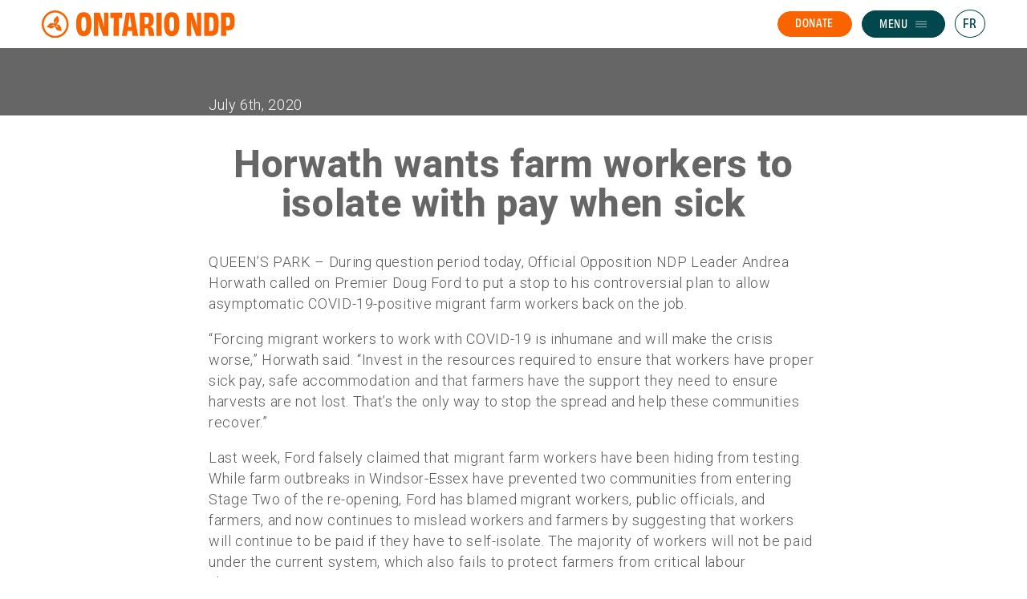

--- FILE ---
content_type: text/html; charset=utf-8
request_url: https://www.ontariondp.ca/news/horwath-wants-farm-workers-isolate-pay-when-sick
body_size: 9306
content:
<!DOCTYPE HTML><!-- 


  ..III?+IIII.  ,III..   .II.IIIIIIIIIII. .III?.     I7IIIIII.  .II  .?III++IIII..
  ,II.......II..,I=II.   .II......II....  .I,II.     II....:II  .II  7I=......III.
  II..     .?I?.,I+.II.. .II.    .II.    .II..II..   II. ...II  .II..II.      .II.
  II.      ..II.,I+.,II. .II.    .II.   .?I...?I..   II...III.  .II.II:.      .II,
  II.      ..II.,I+  ~II..II.    .II.   .II....II.   IIII7I?.   .II.II,.       II,
  II       .=I?.,I+   II~.II.    .II. ..IIIIIIIII+.  II. .:II.  .II.~II.      .II.
  II=.   ...II  ,I+   .II.II.    .II. ..II.     II.  II.   II,  .II  II...   .~II.
   III....III.  ,I+     IIII.    .II. .II.      :II  II.   .II...II  .III.. .III  
     ?IIIII     :I=     .II:.    .I?. .I+       .II. II.   .:II..7I   ..IIIII=    
  .......... .......  ..........   .I, .        ..................... ........    
  IIII..IIII.IIIIIII?...IIIIIII~.. .III...      .IIII. IIII.:IIIIIII...IIIIIIII...
  IIIII.IIII.IIIIIIIII..IIIIIIIII. .II..I...    .IIIII,IIII.=IIIIIIIII.IIIIIIIIII.
  IIIIIIIIII.IIII..IIII.IIII..IIII..II  IIII:.  .IIIIIIIIII.=III,..III.IIII..IIII,
  IIIIIIIIII.IIII..IIII.IIIIIIIII...I.    ~III?..IIIIIIIIII.+IIIIIIIII.IIII...IIII
  III~IIIIII.IIIIIIIIII.IIIIIIII...:....,..IIII~.IIIIIIIIII.?IIIIIIII..IIIIIIIIII.
  III~.IIIII.IIIIIIIII..IIII.    .IIIIII        .IIII..IIII.?III..    .IIIIIIIII..
  ....  ...........   .......   .+IIII..        .................     ........    
                                .+.                                               


200 www.ontariondp.ca/news/horwath-wants-farm-workers-isolate-pay-when-sick
--><html class="wrapper--html html-background post-election lite ondp-theme" lang="en">
<head><!-- html head -->
	<!-- head disable ie compatabillity mode -->
		<meta http-equiv="X-UA-Compatible" content="IE=edge" />
	<!-- / --> 
	<!-- head apply rich html -->
		<script>(function(){
			var apply = (typeof window.matchMedia != "undefined" || typeof window.msMatchMedia != "undefined" || typeof window.styleMedia != "undefined");
			var block = (window.location.search+'').indexOf('lite=1') > -1;
			var force = (window.location.search+'').indexOf('rich=1') > -1;
			if (!block && (apply || force)) { 
				var html = document.getElementsByTagName('html')[0]; 
				if (html.setAttribute && html.removeAttribute) 
				{ html.setAttribute('rich','rich'); html.removeAttribute('lite'); html.className = (html.className+"").replace(' lite',' rich').replace('lite','rich'); }
			}			
		})();</script>
	<!-- / --> 
	<!-- head charset -->
		<meta charset="UTF-8" />
		<meta http-equiv="Content-Type" content="text/html; charset=utf-8" />
	<!-- / --> 
	 
	<!-- head mobile optimized -->
		<meta name="HandheldFriendly" content="True" />
		<meta name="MobileOptimized" content="320" />
		<meta name="viewport" content="width=device-width, initial-scale=1.0, maximum-scale=1.0" />
		<meta name="format-detection" content="telephone=no" />
	<!-- / --> 
	<!-- head robots instructions -->
		<meta name="robots" content="NOODP" />
	<!-- / --> 
	<!-- head title -->
	  <title>Horwath wants farm workers to isolate with pay when sick &laquo; Ontario NDP</title>
	  <meta name="title" content="Horwath wants farm workers to isolate with pay when sick &laquo; Ontario NDP" />
	<!-- / --> 
	<!-- head links -->
		<link rel="canonical" content="https://www.ontariondp.ca/news/horwath-wants-farm-workers-isolate-pay-when-sick" />
		<meta rel="shortlink" content="https://www.ontariondp.ca/news/horwath-wants-farm-workers-isolate-pay-when-sick" />
	<!-- / --> 
	 
	<!-- head open graph -->
		<meta property="og:title" content="Horwath wants farm workers to isolate with pay when sick" />
		<meta property="og:description" content="QUEEN’S PARK – During question period today, Official Opposition NDP Leader Andrea Horwath called on Premier Doug Ford to put a stop to his controversial plan to allow asymptomatic COVID-19-positive migrant farm workers back on the job." />
		<meta property="og:image" content="https://www.ontariondp.ca/sites/default/files/horwath-migrant-workers_0.png?1769700454" />
		<meta property="og:site_name" content="Ontario NDP" />
		<meta name="twitter:title" content="Horwath wants farm workers to isolate with pay when sick" />
		<meta name="twitter:description" content="QUEEN’S PARK – During question period today, Official Opposition NDP Leader Andrea Horwath called on Premier Doug Ford to put a stop to his controversial plan to allow asymptomatic COVID-19-positive migrant farm workers back on the job." />
		<meta name="twitter:image" content="https://www.ontariondp.ca/sites/default/files/horwath-migrant-workers_0.png?1769700454" />
		<meta name="twitter:card" content="summary_large_image" />
		<meta name="twitter:site" content="@ondp" />
		<meta name="twitter:creator" content="@OntarioNDP" />
		<meta name="twitter:domain" content="https://www.ontariondp.ca/" />
		<meta name="description" content="QUEEN’S PARK – During question period today, Official Opposition NDP Leader Andrea Horwath called on Premier Doug Ford to put a stop to his controversial plan to allow asymptomatic COVID-19-positive migrant farm workers back on the job." />
	<!-- / --> 
	<!-- head ndp graph -->
	<!-- / --> 
	<!-- head scrape image -->
		<link rel="image_src" href="https://www.ontariondp.ca/sites/all/themes/ondp.themes/ondp/images/ontariondp-202501.png?20250101" /> 
		<meta name="thumbnail" content="https://www.ontariondp.ca/sites/all/themes/ondp.themes/ondp/images/ontariondp-202501.png?20250101" /> 
	<!-- / --> 
	<!-- head favicon shortcut icon -->
	  <!-- export your favicons from http://www.favicon-generator.org/ -->
	  <link rel="icon" href="https://www.ontariondp.ca/sites/all/themes/ondp.themes/ondp/images/favicon.ico" type="image/x-icon">
	  <link rel="shortcut icon" href="https://www.ontariondp.ca/sites/all/themes/ondp.themes/ondp/images/favicon.ico" type="image/x-icon">
	<!-- / --> 
	<!-- head css normalize -->
		<style type="text/css">
		/* normalize */ html  { background-color:white; } html,body,div,span,object,iframe,h1,h2,h3,h4,h5,h6,p,blockquote,pre,a, abbr,acronym,address,big,cite,code,del,dfn,em,img,ins,kbd,q,samp,small, strike,strong,sub,sup,tt,var,b,i,dl,dt,dd,ol,ul,li,fieldset,form,input, select,textarea,label,legend,table,caption,tbody,tfoot,thead,tr,th,td  { margin: 0; padding: 0; border: 0; vertical-align: baseline; } ol,ul  { list-style: none; } blockquote,q  { quotes: none; } blockquote:before,blockquote:after,q:before,q:after  { content: ''; content: none; } ins  { text-decoration: none; } del  { text-decoration: line-through; } table  { border-collapse: collapse; border-spacing: 0; } /* clearfix */ .body:after,.clearfix:after  { content: "."; display: block; height: 0; clear: both; visibility: hidden; } /* IE6 */ * html .clearfix  { height: 1%; } /* IE7 */ *:first-child + html .clearfix  { min-height: 1%; } /* prevent font scaling in landscape mode */ html  { -webkit-text-size-adjust: none; } /* apply a natural box layout model to all elements */ *, *:before, *:after  { -moz-box-sizing: border-box; -webkit-box-sizing: border-box; box-sizing: border-box; } /* apply block select to all elements */ /* *, *:before, *:after  { -webkit-touch-callout: none; -webkit-user-select: none; -khtml-user-select: none; -moz-user-select: none; -ms-user-select: none; user-select: none; } input, h1, h2, h3, h4, h5, h6, p, textarea, label, legend  { -webkit-touch-callout: default; -webkit-user-select: text; -khtml-user-select: text; -moz-user-select: text; -ms-user-select: text; user-select: text; }  */ /* body is minimum 320px */ html, body  { min-width: 320px; } /* body styles that will be used as defaults for all elements */ body  { font-family: arial, sans-serif; font-size:16px; line-height:1.4; color:black; letter-spacing: 0.04em; text-decoration: none; font-style: normal; font-weight: normal; text-align: left; vertical-align: top; } /* all elements inherit parent styles  */ *, *:before, *:after  { font-size: inherit; line-height: inherit; letter-spacing: inherit; color:inherit; font-family: inherit; font-style: inherit; font-weight: inherit; text-align: inherit; vertical-align: inherit; } /* apply bold to bold elements */ h1, h2, h3, h4, h5, h6, strong, b, th  { font-weight: bold; } /* apply font-size italic i and em elements */ em, i  { font-style: italic; } /* apply 1em top and bottom margins to text blocks */ p, ul, ol, li, blockquote, h1, h2, h3, h4, h5, h6, code, address { margin-top:1em; margin-bottom:1em; } /* inherit color, decoration, and set cursor pointer on anchors */ a  { color:inherit; text-decoration: none; cursor:pointer; } /* ensure that form elements start as black */ input, select, textarea  { color:black; }  
		</style>
	<!-- / --> 
	 
	<!-- head google fonts -->
	  <link href="//fonts.googleapis.com/css?family=Gelasio:400,400i,500,500i,600,600i,700,700i|Roboto:100,300,300,400,400i,500,500i,600,600i,700,700i,800,800i,900" rel="stylesheet">
	<!-- / --> 
	<!-- head web fonts : google fonts-->
	  <script src="https://ajax.googleapis.com/ajax/libs/webfont/1.6.26/webfont.js"></script>
	  <script>
	    WebFont.load({
	      google: {
	        families: ['Montserrat:100,300,300i,400,400i,500,500i,600,600i,700,700i,800','Alegreya:400,400i,700,700i']
	      }
	    });
	  </script>
	<!-- / --> 
	<!-- head fontawesome -->
		<link rel="stylesheet" href="https://maxcdn.bootstrapcdn.com/font-awesome/4.4.0/css/font-awesome.min.css">
	<!-- / --> 
	 
	<!-- head everywhere -->
		<script type="text/javascript">
		window['bsd-graph-url'] = "\/\/action.ontariondp.ca\/page\/graph"; 
		</script>
		<link type="text/css" rel="stylesheet" href="https://www.ontariondp.ca/everywhere/everywhere.css.php?EEE" media="all" />
		<script type="text/javascript"> window.lang = 'en'; </script>
		<script type="text/javascript"> try { document.domain = "*.ontariondp.ca"; } catch(e) { document.domain = "ontariondp.ca"; } </script>
		<script type="text/javascript" src="https://www.ontariondp.ca/everywhere/everywhere.js.php?EEE"></script><!-- / everywhere -->
		<!-- / --> 
	<!-- head drupal -->
		<link type="text/css" rel="stylesheet" href="//www.ontariondp.ca/sites/default/files/css/css_nSCxo16nsBJx8DkfJiHKejQ_-3ykUU08GT82nf4pKIg.css" media="all" /> 
		<script type="text/javascript" src="//www.ontariondp.ca/sites/default/files/js/js_de004O-AGjGJ3Kc9e4d_Z7qKULQul_Ncsn8C9fRkgxU.js"></script> 
	<!-- / --> 
	 
	 
	<!-- head analytics snippet -->
		<script>
		dataLayer = [];
		(function(i,s,o,g,r,a,m){i['GoogleAnalyticsObject']=r;i[r]=i[r]||function(){
		(i[r].q=i[r].q||[]).push(arguments)},i[r].l=1*new Date();a=s.createElement(o),
		m=s.getElementsByTagName(o)[0];a.async=1;a.src=g;m.parentNode.insertBefore(a,m)
		})(window,document,'script','//www.google-analytics.com/analytics.js','ga');
		ga('create', 'UA-93047368-1', 'auto');
		ga('require', 'GTM-KDLZ46B');
		ga('send', 'pageview');
		</script>
		<script type="text/javascript">
		window.google_analytics_domain_name = ".ontariondp.ca";
		window.google_analytics_uacct = "UA-93047368-1";
		</script>        
	<!-- / --> 
	<!-- head adwords snippet -->
		<script type="text/javascript" src="//www.googleadservices.com/pagead/conversion_async.js" charset="utf-8"></script>
	<!-- / --> 
	 
<!-- / --></head> 
<body><!-- html body -->
	<!-- body facebook root -->
		<div id="fb-root"></div>
		<script>(function(d, s, id) {
		  var js, fjs = d.getElementsByTagName(s)[0];
		  if (d.getElementById(id)) return;
		  js = d.createElement(s); js.id = id;
		  js.src = "//connect.facebook.net/en_US/all.js#xfbml=1&appId=1000780114132615";
		  fjs.parentNode.insertBefore(js, fjs);
		}(document, 'script', 'facebook-jssdk'));</script>
	<!-- / --> 
	<!-- body twitter widgets script -->
		<script>
		window.twttr = (function(d, s, id) {
	  var js, fjs = d.getElementsByTagName(s)[0],
	    t = window.twttr || {};
	  if (d.getElementById(id)) return t;
	  js = d.createElement(s);
	  js.id = id;
	  js.src = "https://platform.twitter.com/widgets.js";
	  fjs.parentNode.insertBefore(js, fjs);
	
	  t._e = [];
	  t.ready = function(f) {
	    t._e.push(f);
	  };
	
	  return t;
	}(document, "script", "twitter-wjs"));
	</script>
	<!-- / --> 
	 
	<!-- body google tag manager -->
	 
		<!-- Google Tag Manager [gtm][0][AW-11161752338] -->
		<noscript aria-hidden="true"><iframe src="//www.googletagmanager.com/ns.html?id="
		height="0" width="0" style="display:none;visibility:hidden"></iframe></noscript>
		<script>(function(w,d,s,l,i){w[l]=w[l]||[];w[l].push({'gtm.start':
		new Date().getTime(),event:'gtm.js'});var f=d.getElementsByTagName(s)[0],
		j=d.createElement(s),dl=l!='dataLayer'?'&l='+l:'';j.async=true;j.src=
		'//www.googletagmanager.com/gtm.js?id='+i+dl;f.parentNode.insertBefore(j,f);
		})(window,document,'script','dataLayer','AW-11161752338');</script>
		<!-- End Google Tag Manager -->
	 
		<!-- Google Tag Manager [gtm][1][GTM-54FV3N4Z] -->
		<noscript aria-hidden="true"><iframe src="//www.googletagmanager.com/ns.html?id="
		height="0" width="0" style="display:none;visibility:hidden"></iframe></noscript>
		<script>(function(w,d,s,l,i){w[l]=w[l]||[];w[l].push({'gtm.start':
		new Date().getTime(),event:'gtm.js'});var f=d.getElementsByTagName(s)[0],
		j=d.createElement(s),dl=l!='dataLayer'?'&l='+l:'';j.async=true;j.src=
		'//www.googletagmanager.com/gtm.js?id='+i+dl;f.parentNode.insertBefore(j,f);
		})(window,document,'script','dataLayer','GTM-54FV3N4Z');</script>
		<!-- End Google Tag Manager -->
	<!-- / --> 
	<!-- content -->
		<meta name="facebook-domain-verification" content="2fn651isxqt7tedufnms0gggdczhx8" />
		<div class="wrapper--campaign">
			<div class="campaign-top">
				<div class="ondp-cand-2025/accessory--top-nav accessory-block">
		  <div class="ondp-cand-2025/block--top-nav monochrome-block bg-solid-white">
		  <section class="block-inner">
		    <div class="ondp-cand-2025/card--nav-logo monochrome-block icon-svg-orange">
		  <div class="card-inner">
		    <div class="ondp-cand-2025/component--nav-logo-home ">
		  <div class="component-inner">
		    <a class="home-link" href="/">
		      <img alt="Ontario NDP Logo" class="ondp-styleguide-2025 icon--ondp-logo icon--ondp-logo-logo icon img-logo" src=" /sites/all/themes/ondp.themes/ondp-styleguide-2025/icons/icon--ondp-logo-2/images/2501-ONDP_wordmark-horiz-ENG-orange-RGB.svg" />    </a>
		  </div>
		</div>  </div>
		</div>    <div class="ondp-cand-2025/card--nav-donate-button monochrome-block button-bg-orange button-tx-white">
		  <div class="card-inner">
		    <div class="ondp-cand-2025/component--nav-donate-button ">
		  <div class="component-inner">
		    <div class="ondp-cand-2025/element--link-button " style=""> 
		  <div class="link-button-holder"> 
		    <a class="link-button" href="Donate">
		      <span class="link-button-text">Donate</span>
		          </a>
		  </div>
		</div>  </div>
		</div>  </div>
		</div>    <div class="ondp-cand-2025/card--nav-menu monochrome-block button-bg-dark-green button-tx-white icon-svg-white">
		  <div class="card-inner">
		    <div class="ondp-cand-2025/component--nav-menu-button ">
		  <div class="component-inner">
		    <div class="ondp-cand-2025/element--link-button">
		      <a class="menu-link link-button" href="#">
		        <span class="menu-link-text">Menu</span>
		        <span class="ondp-cand-2025/icon--hamburger ondp-cand-2025/icon menu-link-icon">
		  <svg xmlns="http://www.w3.org/2000/svg" viewBox="0 0 46.24 29.58">
		  <defs>
		    <style>
		      .ondp-cand-2025\/icon--hamburger .cls-1{fill:none !important;stroke:#000000;stroke-miterlimit:10;stroke-width:2px;}
		      .ondp-cand-2025\/icon--hamburger .cls-2{fill:#000000; stroke: none !important;}
		    </style>
		  </defs>
		  <g id="Layer_2" data-name="Layer 2">
		    <g id="Design">
		      <line class="cls-1" y1="1" x2="46.24" y2="1"/>
		      <line class="cls-1" y1="11.63" x2="46.24" y2="11.63"/>
		      <line class="cls-1" y1="23.26" x2="46.24" y2="23.26"/>
		    </g>
		  </g>
		</svg>
		</span>      </a>
		    </div>
		  </div>
		</div>  </div>
		</div>    <div class="ondp-cand-2025/card--nav-lang-toggle toggle--tealdark">
		    <a class="nav-lang-toggle" href="https://fr.ontariondp.ca/">FR</a>
		</div>  </section>
		</div></div>	<div class="ondp-cand-2025/accessory--scroll-nav accessory-block" style="display:none;">
		  <div class="ondp-cand-2025/block--scroll-nav monochrome-block bg-solid-white">
		  <section class="block-inner">
		    <div class="ondp-cand-2025/card--nav-logo ">
		  <div class="card-inner">
		    <div class="ondp-cand-2025/component--nav-logo-small ">
		  <div class="component-inner">
		    <a class="home-link" href="">
		      <img class="ondp-styleguide-2025 icon--ondp-logo icon--ondp-logo-logo nsndp-2023 icon img-logo" src="/sites/all/themes/ondp.themes/ondp-styleguide-2025/icons/icon--ondp-favicon/images/ONDP-favicon_orange.png" />    </a>
		  </div>
		</div>  </div>
		</div>    <div class="ondp-cand-2025/card--nav-donate-matrix monochrome-card bg-solid-white bg-solid-dark-green button-bg-dark-green-outline button-bg-dark-green-hover button-tx-dark-teal button-tx-white-hover">
		  <div class="card-inner">
		    <div class="ondp-cand-2025/component--donate-matrix">
		  <form class="component-inner">
		
		        <div class="matrix-button">
		      <div class="ondp-cand-2025/element--link-button " style=""> 
		  <div class="link-button-holder"> 
		    <a class="link-button" href="/donate?ask=5&source=ONDP_DONATE_SCROLLNAV">
		      <span class="link-button-text">$5</span>
		          </a>
		  </div>
		</div>    </div>
		        <div class="matrix-button">
		      <div class="ondp-cand-2025/element--link-button " style=""> 
		  <div class="link-button-holder"> 
		    <a class="link-button" href="/donate?ask=10&source=ONDP_DONATE_SCROLLNAV">
		      <span class="link-button-text">$10</span>
		          </a>
		  </div>
		</div>    </div>
		        <div class="matrix-button">
		      <div class="ondp-cand-2025/element--link-button " style=""> 
		  <div class="link-button-holder"> 
		    <a class="link-button" href="/donate?ask=20&source=ONDP_DONATE_SCROLLNAV">
		      <span class="link-button-text">$20</span>
		          </a>
		  </div>
		</div>    </div>
		        <div class="matrix-button">
		      <div class="ondp-cand-2025/element--link-button " style=""> 
		  <div class="link-button-holder"> 
		    <a class="link-button" href="/donate?ask=50&source=ONDP_DONATE_SCROLLNAV">
		      <span class="link-button-text">$50</span>
		          </a>
		  </div>
		</div>    </div>
		        <div class="matrix-button">
		      <div class="ondp-cand-2025/element--link-button " style=""> 
		  <div class="link-button-holder"> 
		    <a class="link-button" href="/donate?ask=100&source=ONDP_DONATE_SCROLLNAV">
		      <span class="link-button-text">$100</span>
		          </a>
		  </div>
		</div>    </div>
		        <div class="matrix-button">
		      <div class="ondp-cand-2025/element--link-button " style=""> 
		  <div class="link-button-holder"> 
		    <a class="link-button" href="/donate?ask=5&source=ONDP_DONATE_SCROLLNAV">
		      <span class="link-button-text">Other</span>
		          </a>
		  </div>
		</div>    </div>
		    
		  </form>
		</div>  </div>
		</div>    <div class="ondp-cand-2025/card--nav-menu monochrome-block button-bg-dark-green button-tx-white icon-svg-white">
		  <div class="card-inner">
		    <div class="ondp-cand-2025/component--nav-menu-button ">
		  <div class="component-inner">
		    <div class="ondp-cand-2025/element--link-button">
		      <a class="menu-link link-button" href="#">
		        <span class="menu-link-text">Menu</span>
		        <span class="ondp-cand-2025/icon--hamburger ondp-cand-2025/icon menu-link-icon">
		  <svg xmlns="http://www.w3.org/2000/svg" viewBox="0 0 46.24 29.58">
		  <defs>
		    <style>
		      .ondp-cand-2025\/icon--hamburger .cls-1{fill:none !important;stroke:#000000;stroke-miterlimit:10;stroke-width:2px;}
		      .ondp-cand-2025\/icon--hamburger .cls-2{fill:#000000; stroke: none !important;}
		    </style>
		  </defs>
		  <g id="Layer_2" data-name="Layer 2">
		    <g id="Design">
		      <line class="cls-1" y1="1" x2="46.24" y2="1"/>
		      <line class="cls-1" y1="11.63" x2="46.24" y2="11.63"/>
		      <line class="cls-1" y1="23.26" x2="46.24" y2="23.26"/>
		    </g>
		  </g>
		</svg>
		</span>      </a>
		    </div>
		  </div>
		</div>  </div>
		</div>  </section>
		</div></div>	<div class="ondp-cand-2025/accessory--modal-nav accessory-block" style="display:none">
		  <div class="ondp-cand-2025/component--modal-close-ex ">
		  <div class="component-inner">
		    <span class="ondp-cand-2025/icon--ex ondp-cand-2025/icon ">
		  <svg xmlns="http://www.w3.org/2000/svg" viewBox="0 0 38 38">
		  <defs>
		    <style>
		      .ondp-cand-2025\/icon--ex .cls-1{fill:none !important;stroke:#fff;stroke-miterlimit:10;stroke-width:3px;}
		    </style>
		  </defs>
		  <g id="Layer_2" data-name="Layer 2">
		    <g id="Menu">
		      <line class="cls-1" x1="1.06" y1="1.06" x2="36.94" y2="36.94"/>
		      <line class="cls-1" x1="36.94" y1="1.06" x2="1.06" y2="36.94"/>
		    </g>
		  </g>
		</svg>
		</span>  </div>
		</div>  <div class="ondp-cand-2025/block--modal-nav monochrome-block bg-solid-dark-green">
		  <section class="block-inner">
		    <div class="ondp-cand-2025/card--modal-header monochrome-card tx-white icon-svg-white">
		  <div class="card-inner">
		    MENU
		    <div class="ondp-cand-2025/card--nav-lang-toggle toggle--light toggle--noborder">
		    <a class="nav-lang-toggle" href="https://fr.ontariondp.ca/">FR</a>
		</div>    <div class="ondp-cand-2025/component--modal-close-ex ">
		  <div class="component-inner">
		    <span class="ondp-cand-2025/icon--ex ondp-cand-2025/icon ">
		  <svg xmlns="http://www.w3.org/2000/svg" viewBox="0 0 38 38">
		  <defs>
		    <style>
		      .ondp-cand-2025\/icon--ex .cls-1{fill:none !important;stroke:#fff;stroke-miterlimit:10;stroke-width:3px;}
		    </style>
		  </defs>
		  <g id="Layer_2" data-name="Layer 2">
		    <g id="Menu">
		      <line class="cls-1" x1="1.06" y1="1.06" x2="36.94" y2="36.94"/>
		      <line class="cls-1" x1="36.94" y1="1.06" x2="1.06" y2="36.94"/>
		    </g>
		  </g>
		</svg>
		</span>  </div>
		</div>  </div>
		</div>    <div class="ondp-cand-2025/card--modal-nav monochrome-card tx-white">
		  <nav class="card-inner">
		          <div class="ondp-cand-2025/component--modal-nav-column ">
		  <div class="component-inner">
		    <div class="ondp-cand-2025/element--modalnavtext ondp-cand-2025/modalnavtext">
		    <ul>        <li>
		<a href="/marit">Marit Stiles</a></li>
		<li>
		<a href="/take-action">Take Action</a></li>
		<li>
		<a href="/leadership-program">ONDP Leadership Program</a></li>
		<li>
		<a href="/bill33">Bill 33</a></li>
		<li>
		<a href="/team">Our Team</a></li>
		<li>
		<a href="/events">Events</a></li>
		<li>
		<a href="/news">News</a></li>
		<li>
		<a href="/join">Become a member</a></li>
		</ul></div>  </div>
		</div>      </nav>
		</div>    <div class="ondp-cand-2025/card--modal-subscribe monochrome-card bg-solid-orange field-bg-white field-tx-green button-bg-dark-teal button-tx-white ondp-button icon-svg-transparent tx-white">
		  <div class="card-inner">    
		    <div class="card-action">
		      <div class="ondp-cand-2025/component--subscribe-action ">
		  <form class="component-inner">
		      <div class="form-hidden" style="display:none">
		      <div class="ondp-cand-2025/element--textfield action_data-holder validate-holder default-appearence " style=""> 
		  <div class="action_data-input-holder textfield-input-holder"> 
		    <input 
		      id="action_data-input" 
		      class="action_data-input textfield-input param-action_data-value graph-action_data-value  " 
		      type="text" 
		      name="action_data" 
		      value="bnVsbA==" 
		      placeholder=""  
		    />
		    <span class="action_data-status textfield-status validate-status"><span class="action_data-status-message textfield-status-message validate-status-message"></span>
		  </div>
		</div>    </div>
		    <div class="form-fields">          
		      
		      
		            
		      <div class="ondp-cand-2025/element--textfield email-holder validate-holder default-appearence " style=""> 
		  <div class="email-input-holder textfield-input-holder"> 
		    <input 
		      id="email-input" 
		      class="email-input textfield-input param-email-value graph-email-value validate-required validate-email " 
		      type="text" 
		      name="email" 
		      value="" 
		      placeholder="Email"  
		    />
		    <span class="email-status textfield-status validate-status"><span class="email-status-message textfield-status-message validate-status-message"></span>
		  </div>
		</div>
		      <div class="ondp-cand-2025/element--textfield postalcode-holder validate-holder default-appearence " style=""> 
		  <div class="postalcode-input-holder textfield-input-holder"> 
		    <input 
		      id="postalcode-input" 
		      class="postalcode-input textfield-input param-postalcode-value graph-postalcode-value validate-required validate-postalcode " 
		      type="text" 
		      name="postalcode" 
		      value="" 
		      placeholder="Postal code"  
		    />
		    <span class="postalcode-status textfield-status validate-status"><span class="postalcode-status-message textfield-status-message validate-status-message"></span>
		  </div>
		</div>      
		      <div class="ondp-cand-2025/element--form-button validate-holder default-appearence" style=""> 
		  <div class="form-button-holder "> 
		    <button class="form-button "   type="submit">
		      <span class="form-button-text">Join us</span>
		      <span class="ondp-cand-2025/icon--arrow ondp-cand-2025/icon ">
		  <svg xmlns="http://www.w3.org/2000/svg" viewBox="0 0 7.1 11.52">
		  <defs>
		    <style>
		      .ondp-cand-2025\/icon--arrow .cls-1 { fill:#000000; stroke:none !important; }
		    </style>
		  </defs>
		  <g id="Layer_2" data-name="Layer 2">
		    <g id="Design">
		      <polygon class="cls-1" points="1.33 11.52 0 10.19 4.43 5.76 0 1.33 1.33 0 7.09 5.76 1.33 11.52"/>
		    </g>
		  </g>
		</svg>
		</span>    </button>
		    <div class="button-in-progress-animation"><div class="animation-inner"></div></div>
		  </div>
		</div>      
		    </div>
		  </form> 
		</div>    </div>
		    <div class="card-success" style="display:none">
		      <div class="ondp-cand-2025/component--richtext">
		  <div class="component-inner">
		    <div class="ondp-cand-2025/element--richtext ondp-cand-2025/richtext">
		    <p><span>Thank you,</span> Ontario!</p></div>  
		  </div>
		</div>    </div>
		  </div>
		</div>  </section>
		</div></div>	<div class="ondp-cand-2025/accessory--scroll-footer accessory-block" style="display:none;">
		  <div class="ondp-cand-2025/block--scroll-footer monochrome-block bg-solid-white">
		  <section class="block-inner">
		    <div class="ondp-cand-2025/card--footer-donate-matrix monochrome-card bg-solid-white bg-solid-dark-green button-bg-dark-green-outline button-bg-dark-green-hover button-tx-dark-teal button-tx-white-hover">
		  <div class="card-inner">
		    <div class="ondp-cand-2025/component--donate-matrix">
		  <form class="component-inner">
		
		        <div class="matrix-button">
		      <div class="ondp-cand-2025/element--link-button " style=""> 
		  <div class="link-button-holder"> 
		    <a class="link-button" href="/donate?ask=5&source=ONDP_DONATE_SCROLLFOOTER">
		      <span class="link-button-text">$5</span>
		          </a>
		  </div>
		</div>    </div>
		        <div class="matrix-button">
		      <div class="ondp-cand-2025/element--link-button " style=""> 
		  <div class="link-button-holder"> 
		    <a class="link-button" href="/donate?ask=20&source=ONDP_DONATE_SCROLLFOOTER">
		      <span class="link-button-text">$20</span>
		          </a>
		  </div>
		</div>    </div>
		        <div class="matrix-button">
		      <div class="ondp-cand-2025/element--link-button " style=""> 
		  <div class="link-button-holder"> 
		    <a class="link-button" href="/donate?ask=50&source=ONDP_DONATE_SCROLLFOOTER">
		      <span class="link-button-text">$50</span>
		          </a>
		  </div>
		</div>    </div>
		        <div class="matrix-button">
		      <div class="ondp-cand-2025/element--link-button " style=""> 
		  <div class="link-button-holder"> 
		    <a class="link-button" href="/donate?ask=5&source=ONDP_DONATE_SCROLLFOOTER">
		      <span class="link-button-text">Other</span>
		          </a>
		  </div>
		</div>    </div>
		    
		  </form>
		</div>  </div>
		</div>  </section>
		</div></div>	 
			</div>
			<div class="campaign-wrapped-content">
				<div class="page--news2">
				
				<div class="news2-holder news2-date article-text">
			    <p>July 6th, 2020</p>
			</div>
			
			<div class="news2-holder news2-body article-text">
				<h1 class="news-title">Horwath wants farm workers to isolate with pay when sick</h1>
						<p>QUEEN’S PARK – During question period today, Official Opposition NDP Leader Andrea Horwath called on Premier Doug Ford to put a stop to his controversial plan to allow asymptomatic COVID-19-positive migrant farm workers back on the job.</p>				<p>“Forcing migrant workers to work with COVID-19 is inhumane and will make the crisis worse,” Horwath said. “Invest in the resources required to ensure that workers have proper sick pay, safe accommodation and that farmers have the support they need to ensure harvests are not lost. That’s the only way to stop the spread and help these communities recover.”</p>				<p>Last week, Ford falsely claimed that migrant farm workers have been hiding from testing. While farm outbreaks in Windsor-Essex have prevented two communities from entering Stage Two of the re-opening, Ford has blamed migrant workers, public officials, and farmers, and now continues to mislead workers and farmers by suggesting that workers will continue to be paid if they have to self-isolate. The majority of workers will not be paid under the current system, which also fails to protect farmers from critical labour shortages.</p>				<p>“Unlike other provincial governments, the Ford government failed to take pro-active measures to ensure these workers and these communities would be protected,” said Horwath. “Health experts have been clear that these workers should not be told to keep working when they’re sick. No one should.”</p>		</div>
			
		</div>	</div>
			<div class="campaign-bottom">
			<div class="ondp-cand-2025/block--subscribe-ask scrollto-subscribe monochrome-block bg-half-dark-green-bottom">
		  <section class="block-inner">
		    <div class="ondp-cand-2025/card--subscribe-ask-image monochrome-card bg-solid-orange">
		  <div class="card-inner">
		    <div class="card-image" style="background-image:url('/sites/all/themes/ondp.themes/ondp-2025/presentations/presentation--ondpca-nav/images/marit_signup.webp');">
		      
		    </div>
		  </div>
		</div>    <div class="ondp-cand-2025/card--subscribe-ask-action monochrome-card bg-solid-orange tx-white field-bg-white-outline field-tx-white button-bg-white button-tx-orange icon-svg-orange">
		  <div class="card-inner">
		    <div class="card-header">
		      <div class="ondp-cand-2025/component--richtext">
		  <div class="component-inner">
		    <div class="ondp-cand-2025/element--richtext ondp-cand-2025/richtext">
		    <h1>Join the movement</h1></div>  
		  </div>
		</div>    </div>
		    <div class="card-body">
		      <div class="card-action">
		        <div class="ondp-cand-2025/component--subscribe-action ">
		  <form class="component-inner">
		      <div class="form-hidden" style="display:none">
		      <div class="ondp-cand-2025/element--textfield action_data-holder validate-holder default-appearence " style=""> 
		  <div class="action_data-input-holder textfield-input-holder"> 
		    <input 
		      id="action_data-input" 
		      class="action_data-input textfield-input param-action_data-value graph-action_data-value  " 
		      type="text" 
		      name="action_data" 
		      value="eyJhY3Rpb24iOiIyMDIwMDkyMV9PTkRQX0ZPT1RFUkZPUk1fU1VCU0NSSUJFIn0=" 
		      placeholder=""  
		    />
		    <span class="action_data-status textfield-status validate-status"><span class="action_data-status-message textfield-status-message validate-status-message"></span>
		  </div>
		</div>    </div>
		    <div class="form-fields">          
		      
		      
		            
		      <div class="ondp-cand-2025/element--textfield email-holder validate-holder default-appearence " style=""> 
		  <div class="email-input-holder textfield-input-holder"> 
		    <input 
		      id="email-input" 
		      class="email-input textfield-input param-email-value graph-email-value validate-required validate-email " 
		      type="text" 
		      name="email" 
		      value="" 
		      placeholder="Email"  
		    />
		    <span class="email-status textfield-status validate-status"><span class="email-status-message textfield-status-message validate-status-message"></span>
		  </div>
		</div>
		      <div class="ondp-cand-2025/element--textfield postalcode-holder validate-holder default-appearence " style=""> 
		  <div class="postalcode-input-holder textfield-input-holder"> 
		    <input 
		      id="postalcode-input" 
		      class="postalcode-input textfield-input param-postalcode-value graph-postalcode-value validate-required validate-postalcode " 
		      type="text" 
		      name="postalcode" 
		      value="" 
		      placeholder="Postal code"  
		    />
		    <span class="postalcode-status textfield-status validate-status"><span class="postalcode-status-message textfield-status-message validate-status-message"></span>
		  </div>
		</div>      
		      <div class="ondp-cand-2025/element--form-button validate-holder default-appearence" style=""> 
		  <div class="form-button-holder "> 
		    <button class="form-button "   type="submit">
		      <span class="form-button-text">Join us</span>
		      <span class="ondp-cand-2025/icon--arrow ondp-cand-2025/icon ">
		  <svg xmlns="http://www.w3.org/2000/svg" viewBox="0 0 7.1 11.52">
		  <defs>
		    <style>
		      .ondp-cand-2025\/icon--arrow .cls-1 { fill:#000000; stroke:none !important; }
		    </style>
		  </defs>
		  <g id="Layer_2" data-name="Layer 2">
		    <g id="Design">
		      <polygon class="cls-1" points="1.33 11.52 0 10.19 4.43 5.76 0 1.33 1.33 0 7.09 5.76 1.33 11.52"/>
		    </g>
		  </g>
		</svg>
		</span>    </button>
		    <div class="button-in-progress-animation"><div class="animation-inner"></div></div>
		  </div>
		</div>      
		    </div>
		  </form> 
		</div>      </div>
		      <div class="card-success" style="display:none">
		        <div class="ondp-cand-2025/component--richtext">
		  <div class="component-inner">
		    <div class="ondp-cand-2025/element--richtext ondp-cand-2025/richtext">
		    <h1>Thanks for adding your name</h1>
		
		<p>We're so happy to have you on Marit Stiles's NDP team. We'll be in touch soon.</p></div>  
		  </div>
		</div>      </div>
		    </div>
		  </div>
		</div>  </section>
		</div>	<div class="ondp-cand-2025/block--sitemap monochrome-block bg-solid-dark-green tx-white tx-h2-white icon-svg-yellow tx-h2-white">
		  <section class="block-inner">
		    <div class="ondp-cand-2025/card--sitemap-nav ">
		  <nav class="card-inner">
		          <div class="ondp-cand-2025/component--sitemap-column ">
		  <div class="component-inner">
		    <div class="ondp-cand-2025/element--sitemaptext ondp-cand-2025/sitemaptext">
		    <h2>Connect</h2>
		
		<ul class="inline-icon">        <li class="icon"><div class="ondp-cand-2025/element--link-icon-text ">
		<div class="element-inner">
		<a class="element-link" href="https://www.ontariondp.ca/instagram" target="_blank">
		<span class="element-link-icon"><span class="ondp-cand-2025/icon--instagram ondp-cand-2025/icon ">
		<svg xmlns="http://www.w3.org/2000/svg" viewBox="0 0 25.95 25.95">
		<defs>
		<style>.ondp-cand-2025\/icon--instagram .cls-1{fill:#000;stroke:none !important;}</style>
		</defs>
		<g id="Layer_2" data-name="Layer 2">
		<g id="Design">
		<path class="cls-1" d="M16.4,6.71H9.55A2.88,2.88,0,0,0,6.67,9.59v6.85a2.88,2.88,0,0,0,2.88,2.88H16.4a2.88,2.88,0,0,0,2.88-2.88V9.59A2.88,2.88,0,0,0,16.4,6.71ZM13,17.28A4.27,4.27,0,1,1,17.24,13,4.27,4.27,0,0,1,13,17.28Zm4.25-7.42a1.12,1.12,0,1,1,1.11-1.11A1.12,1.12,0,0,1,17.23,9.86Z"/>
		<path class="cls-1" d="M13,0A13,13,0,1,0,26,13,13,13,0,0,0,13,0Zm8.08,16.33a4.75,4.75,0,0,1-4.73,4.73H9.63A4.74,4.74,0,0,1,4.9,16.33V9.63A4.73,4.73,0,0,1,9.63,4.9h6.7a4.74,4.74,0,0,1,4.73,4.73Z"/>
		<path class="cls-1" d="M13,10.51A2.51,2.51,0,1,0,15.49,13,2.51,2.51,0,0,0,13,10.51Z"/>
		</g>
		</g>
		</svg>
		</span></span>
		<span class="element-link-text"></span>
		</a>    
		</div>
		</div></li>
		<li class="icon"><div class="ondp-cand-2025/element--link-icon-text ">
		<div class="element-inner">
		<a class="element-link" href="https://www.ontariondp.ca/facebook" target="_blank">
		<span class="element-link-icon"><span class="ondp-cand-2025/icon--facebook ondp-cand-2025/icon ">
		<svg xmlns="http://www.w3.org/2000/svg" viewBox="0 0 25.95 25.9">
		<defs>
		<style>.ondp-cand-2025\/icon--facebook .cls-1{fill:#000;stroke:none !important;}</style>
		</defs>
		<g id="Layer_2" data-name="Layer 2">
		<g id="Design">
		<path class="cls-1" d="M13,0a13,13,0,0,0-1,25.9V16.1H8.92V12H12V9.68c0-3.06,1.85-5,4.83-5a24.66,24.66,0,0,1,2.77.14l.25,0v3.7H17.66c-1.24,0-1.46.49-1.46,1.43v2h3.54l-.53,4.11h-3v9.43A13,13,0,0,0,13,0Z"/>
		</g>
		</g>
		</svg>
		</span></span>
		<span class="element-link-text"></span>
		</a>    
		</div>
		</div></li>
		<li class="icon"><div class="ondp-cand-2025/element--link-icon-text ">
		<div class="element-inner">
		<a class="element-link" href="https://www.ontariondp.ca/youtube" target="_blank">
		<span class="element-link-icon"><span class="ondp-cand-2025/icon--youtube ondp-cand-2025/icon ">
		<svg xmlns="http://www.w3.org/2000/svg" viewBox="0 0 48 48">
		<defs>
		<style>.ondp-cand-2025\/icon--youtube .cls-1{fill:#000;stroke:none !important;}</style>
		</defs>
		<g id="Layer_2" data-name="Layer 2">
		<g id="Design">
		<!-- <rect class="cls-1" width="48" height="48" fill="red" rx="24"></rect> -->
		<path fill="#fff !important" fill-rule="evenodd" d="M35.7379 14.1401C37.0229 14.486 38.0361 15.4992 38.3821 16.7842C39.0246 19.1318 38.9999 24.0247 38.9999 24.0247C38.9999 24.0247 38.9999 28.8929 38.3821 31.2405C38.0361 32.5255 37.0229 33.5387 35.7379 33.8846C33.3903 34.5024 23.9999 34.5024 23.9999 34.5024C23.9999 34.5024 14.6342 34.5024 12.2619 33.8599C10.9769 33.5139 9.96375 32.5008 9.61779 31.2158C9 28.8929 9 24 9 24C9 24 9 19.1318 9.61779 16.7842C9.96375 15.4992 11.0016 14.4613 12.2619 14.1153C14.6095 13.4976 23.9999 13.4976 23.9999 13.4976C23.9999 13.4976 33.3903 13.4976 35.7379 14.1401ZM28.8187 24L21.0098 28.4975V19.5025L28.8187 24Z" clip-rule="evenodd"></path>
		</g>
		</g>
		</svg></span></span>
		<span class="element-link-text"></span>
		</a>    
		</div>
		</div></li>
		<li class="icon"><div class="ondp-cand-2025/element--link-icon-text ">
		<div class="element-inner">
		<a class="element-link" href="https://www.ontariondp.ca/twitter" target="_blank">
		<span class="element-link-icon"><span class="ondp-cand-2025/icon--twitter ondp-cand-2025/icon ">
		<svg xmlns="http://www.w3.org/2000/svg" viewBox="0 0 25.95 25.95">
		<defs>
		<style>.ondp-cand-2025\/icon--twitter .cls-1{fill:#000;stroke:none !important;}</style>
		</defs>
		<g id="Layer_2" data-name="Layer 2">
		<g id="Design">
		<path class="cls-1" d="M13,0A13,13,0,1,0,26,13,13,13,0,0,0,13,0Zm8.78,8.72a6.66,6.66,0,0,1-1.55,1.67v.33a9.91,9.91,0,0,1-2.37,6.38A8.78,8.78,0,0,1,11,20.19,9,9,0,0,1,6,18.7l-.68-.45.81.1a6,6,0,0,0,.73,0,6,6,0,0,0,3.44-1.06A3.38,3.38,0,0,1,7.65,15l-.1-.31.32.06a2.93,2.93,0,0,0,.58.06,3.48,3.48,0,0,1-1.93-3.12V11.3l.29.16a2.79,2.79,0,0,0,.72.29,3.49,3.49,0,0,1-1-2.43A3.54,3.54,0,0,1,7,7.58l.14-.25.17.23a8.84,8.84,0,0,0,6.18,3.32,3.27,3.27,0,0,1,0-.54,3.41,3.41,0,0,1,3.37-3.45,3.38,3.38,0,0,1,2.39,1,6,6,0,0,0,1.85-.74l.44-.27-.15.49a3.47,3.47,0,0,1-.86,1.41,5.35,5.35,0,0,0,1-.35l.6-.28Z"/>
		</g>
		</g>
		</svg>
		</span></span>
		<span class="element-link-text"></span>
		</a>    
		</div>
		</div></li>
		</ul></div>  </div>
		</div>          <div class="ondp-cand-2025/component--sitemap-column ">
		  <div class="component-inner">
		    <div class="ondp-cand-2025/element--sitemaptext ondp-cand-2025/sitemaptext">
		    <h2>Learn</h2>
		
		<ul>          <li>
		<a href="/marit" >Marit Stiles</a></li>
		<li>
		<a href="/team" >Our Team</a></li>
		<li>
		<a href="/news" >News</a></li>
		<li>
		<a href="/governance" >Governance</a></li>
		<li>
		<a href="/party-executive" >Party Executive </a></li>
		</ul></div>  </div>
		</div>          <div class="ondp-cand-2025/component--sitemap-column ">
		  <div class="component-inner">
		    <div class="ondp-cand-2025/element--sitemaptext ondp-cand-2025/sitemaptext">
		    <h2>Get involved</h2>
		
		<ul>          <li>
		<a href="/take-action" >Take Action</a></li>
		<li>
		<a href="/leadership-program" >ONDP Leadership Program</a></li>
		<li>
		<a href="/volunteer?source=ONDP_VOLUNTEER_FOOTER" >Volunteer</a></li>
		<li>
		<a href="/events" >Attend an event</a></li>
		<li>
		<a href="/join" >Become a member</a></li>
		<li>
		<a href="/employment" >Work with us</a></li>
		<li>
		<a href="/contact" >Contact</a></li>
		</ul></div>  </div>
		</div>          <div class="ondp-cand-2025/component--sitemap-column ">
		  <div class="component-inner">
		    <div class="ondp-cand-2025/element--sitemaptext ondp-cand-2025/sitemaptext">
		    <h2>Contact</h2>
		
		<ul>          <li>
		<a href="#" >2069 Lakeshore Blvd West, Suite 201 <br>Toronto, Ontario. M8V 3Z4</a></li>
		<li>
		<a href="#" >Toronto, Ontario</a></li>
		<li>
		<a href="#" >M8V 3Z4</a></li>
		<li>
		<a href="tel:1-866-390-6637" >Toll free Phone: 1-866-390-6637</a></li>
		<li>
		<a href="tel:14165918637" >Phone: 416-591-8637</a></li>
		<li>
		<a href="mailto:info@ontariondp.ca" >Email: info@ontariondp.ca</a></li>
		</ul></div>  </div>
		</div>      </nav>
		</div>  </section>
		</div>	<div class="ondp-cand-2025/block--footer monochrome-block bg-solid-dark-green tx-white border-top-white border-thin">
		  <section class="block-inner">
		    <div class="ondp-cand-2025/card--footer-text ">
		  <div class="card-inner">
		    <div class="ondp-cand-2025/component--fineprint ">
		  <div class="component-inner">
		    <div class="ondp-cand-2025/element--fineprint ondp-cand-2025/fineprint">
		    <p><a href="/privacy-policy" target="_blank">Privacy policy</a> | <a href="/preo-privacy" target="_blank">PREO policy</a> | © 2026 Ontario’s NDP – Authorized by the CFO of the Ontario NDP</p></div>  
		  </div>
		</div>  </div>
		</div>  </section>
		</div>	</div>
		</div> 
	<!-- / -->
		<!-- body googleplus plusone -->
			<script type="text/javascript">
			  (function() {
			    var po = document.createElement('script'); po.type = 'text/javascript'; po.async = true;
			    po.src = 'https://apis.google.com/js/platform.js';
			    var s = document.getElementsByTagName('script')[0]; s.parentNode.insertBefore(po, s);
			  })();
			</script>
		<!-- / --> 
<!-- / --></body>
</html>

--- FILE ---
content_type: text/css;charset=UTF-8
request_url: https://www.ontariondp.ca/everywhere/everywhere.css.php?EEE
body_size: 518
content:
/* everywhere.css */
/* font style and family */
.standard-text {
  font-family: arial, sans-serif;
}
.standard-text em,
.standard-text i {
  font-style: italic;
}
.standard-text h1,
.standard-text h2,
.standard-text h3,
.standard-text h4,
.standard-text h5,
.standard-text h6,
.standard-text strong,
.standard-text b {
  font-weight: bold;
}
.standard-text h1 strong,
.standard-text h2 strong,
.standard-text h3 strong,
.standard-text h4 strong,
.standard-text h5 strong,
.standard-text h6 strong,
.standard-text h1 b,
.standard-text h2 b,
.standard-text h3 b,
.standard-text h4 b,
.standard-text h5 b,
.standard-text h6 b {
  font-weight: bold;
}
.standard-text a {
  text-decoration: underline;
}
/* list style, border, and padding */
.standard-text ul {
  list-style: disc outside;
  padding-left: 1em;
}
.standard-text ol {
  list-style: decimal outside;
  padding-left: 1em;
}
.standard-text blockquote {
  padding-left: 1.25em;
  border-left-width: 2px;
  border-left-style: solid;
}
/* margins */
.standard-text p,
.standard-text ul,
.standard-text ol,
.standard-text h1,
.standard-text h2,
.standard-text h3,
.standard-text h4,
.standard-text h5,
.standard-text h6 {
  margin-top:1em;
  margin-bottom:1em;
}
.standard-text li {
  margin-top: 0.25em;
  margin-bottom: 0.25em;
}
.standard-text blockquote {
  margin:0;
  margin-top:1.5em;
  margin-bottom:1.5em;
}
/* sizes */
.standard-text {
  font-size: 18px; line-height: 1.45;
}
.standard-text h2,
.standard-text h3,
.standard-text h4,
.standard-text h5,
.standard-text h6 {
  font-size: 20px; line-height: 1.25;
}
.standard-text h1 {
  font-size: 22px; line-height: 1.25;
}
@media (min-width: 400px) {
  .standard-text-scale .standard-text {
    font-size: 1.2em; line-height: 1.45;
  }
  .standard-text-scale .standard-text h2,
  .standard-text-scale .standard-text h3,
  .standard-text-scale .standard-text h4,
  .standard-text-scale .standard-text h5,
  .standard-text-scale .standard-text h6 {
    font-size: 1.2em; line-height: 1.25;
  }
  .standard-text-scale  .standard-text h1 {
    font-size: 1.2em; line-height: 1.25;
  }
}
@media (min-width: 720px) {
  .standard-text-scale .standard-text {
    font-size: 1.4em; line-height: 1.45;
  }
  .standard-text-scale .standard-text h2,
  .standard-text-scale .standard-text h3,
  .standard-text-scale .standard-text h4,
  .standard-text-scale .standard-text h5,
  .standard-text-scale .standard-text h6 {
    font-size: 1.4em; line-height: 1.25;
  }
  .standard-text-scale .standard-text h1 {
    font-size: 1.4em; line-height: 1.25;
  }
} 


--- FILE ---
content_type: text/css
request_url: https://www.ontariondp.ca/sites/default/files/css/css_nSCxo16nsBJx8DkfJiHKejQ_-3ykUU08GT82nf4pKIg.css
body_size: 8008
content:
@import url("https://use.typekit.net/qnw8msy.css");@import url("https://use.typekit.net/qnw8msy.css");:root{--white:#FFFFFF;--light:#FEF0EC;--gray:#58595b;--dark:#060606;--black:#000000;--greendark:#00484E;--green:#00A59A;--tealdark:#00484E;--teal:#00A59A;--orange:#FA6400;--blue:#007faf;--bluedark:#075bad;--yellow:#FFC200;--purple:#482680;--font-base:'Roboto',Helvetica,arial,sans-serif;--font-obviously:obviously-variable,sans-serif;--font-serif:"Gelasio",serif;--font-obviously-variation:"wdth" 80;}.standard-text{color:var(--gray);font-family:var(--font-base);}.standard-text h1{color:var(--orange);font-size:1.4em;}.standard-text a{color:var(--orange);}.ondp-theme .asset--donate-button .donatebutton-button.donatebutton-button{background:var(--tealdark);width:100%;}.ondp-theme .asset--step1-next-button .nextbutton-button{background:var(--tealdark);width:100%;}.ondp-theme .asset--step2-next-button .nextbutton-button{background:var(--tealdark);width:100%;}.ondp-theme .asset--donate-button .donatebutton-button.donate-button-disabled{background:#bbb;color:#eee;}.ondp-theme .donatebutton-holder{max-width:none;}.ondp-theme .page--rich2 .article-text{background-color:var(--light);}.ondp-theme .page--rich2 .article-text h1,.ondp-theme .page--rich2 .article-text h2,.ondp-theme .page--rich2 .article-text p,.ondp-theme .page--rich2 .article-text > ul li,.ondp-theme .page--rich2 .article-text > blockquote ul li,.ondp-theme .page--rich2 .article-text > ol li,.ondp-theme .page--rich2 .article-text > blockquote ol li{font-family:var(--font-base);}.screen-reader-text{position:absolute;left:-10000px;top:auto;width:1px;height:1px;overflow:hidden;}
.article-text{font-size:18px;line-height:1.45;color:#585858;}.article-text > :not(div){font-family:georgia,serif;}@media (min-width:720px){.article-text:not(.no-scale){font-size:21px;line-height:1.65;}}.article-text > :not(div) a{text-decoration:underline;color:#e87722;}.article-text > :not(div) em,.article-text > :not(div) i{font-style:italic;}.article-text > :not(div) strong,.article-text > :not(div) b,{font-weight:bold;}.article-text > img,.article-text > :not(div) img{max-width:100%;display:inline-block;}.article-text > p,.article-text > blockquote p{margin-top:1em;margin-bottom:1em;}.article-text > ul,.article-text > blockquote ul{list-style:disc outside;padding-left:1em;margin-top:1em;margin-bottom:1em;}.article-text > ul li,.article-text > blockquote ul li{margin-top:0.25em;margin-bottom:0.25em;}.article-text > ol,.article-text > blockquote ul{list-style:decimal outside;padding-left:1em;margin-top:1em;margin-bottom:1em;}.article-text > ol li,.article-text > blockquote ol li{margin-top:0.25em;margin-bottom:0.25em;}.article-text > blockquote{padding-left:1.25em;border-left-width:2px;border-left-style:solid;border-color:#e87722;margin:0;margin-top:1.5em;margin-bottom:1.5em;}.article-text > h1,.article-text > blockquote h1{font-family:arial,sans-serif;font-size:1.75em;line-height:1.25;font-weight:bold;color:#e87722;margin-top:0.75em;margin-bottom:0.75em;}.article-text > h2,.article-text > blockquote h2{font-family:arial,sans-serif;font-size:1.2em;line-height:1.45;font-weight:bold;margin-top:0.75em;margin-bottom:0.75em;}.article-text > h3,.article-text > h4,.article-text > h5,.article-text > h6,.article-text > blockquote h3,.article-text > blockquote h4,.article-text > blockquote h5,.article-text > blockquote h6,{font-family:arial,sans-serif;font-weight:bold;}.article-text > .blockquote-wide{background:#ffe;padding:1px 0;}.article-text > .blockquote-wide blockquote{max-width:1020px;margin-left:auto;margin-right:auto;font-size:1.5em;}.article-text > .image-banner p{margin-top:0;margin-bottom:0;}.article-text > .image-banner img{display:block;width:100%;}.article-text > .image-wide{max-width:1020px;margin:0 auto;}.article-text > .image-wide img{display:block;width:100%;}
.page--news2{position:relative;width:100%;background:#fff;min-height:100vh;}.page--news2 .news2-holder > :not(div){max-width:760px;margin-left:30px;margin-right:30px;}.page--news2 .news2-holder{font-family:'Roboto',Helvetica,arial,sans-serif;}.page--news2 .news2-holder p{font-family:'Roboto',Helvetica,arial,sans-serif;font-weight:300;font-size:18px;line-height:26px;text-align:left;}.page--news2 .news2-holder p a{color:#E87722;border-bottom:3px solid;text-shadow:0 1px 0 #fff;text-decoration:none;}.page--news2 .news-title{font-family:'Roboto',Helvetica,arial,sans-serif;font-weight:800;font-size:22px;line-height:1.04;color:#666;text-align:center;}.page--news2 ul,.page--news2 ol{color:#585858;font-weight:300;font-size:18px;line-height:26px;margin-left:2em;}.page--news2 ul{list-style:disc;}.page--news2 ol{list-style:decimal;}.page--news2 ul li{font-family:'Roboto',Helvetica,arial,sans-serif;}.page--news2 ol li{font-family:'Roboto',Helvetica,arial,sans-serif;margin:0;text-align:left;}.page--news2 .news2-holder h2{font-family:'Roboto',Helvetica,arial,sans-serif;color:#58595B;font-weight:300;font-size:20px;line-height:34px;text-align:center;}.page--news2 .news2-holder h3{font-family:'Roboto',Helvetica,arial,sans-serif;font-size:18px;font-weight:500;margin-bottom:0}.page--news2 .news2-holder.news2-date{padding-top:10px;background-color:#666;color:#fff;}.page--news2 .news2-body{padding-bottom:40px;}.page--news2 .news2-holder > blockquote{font-family:'Alegreya',Georgia,serif;font-weight:700;font-style:italic;font-size:22px;line-height:28px;margin-left:10%;margin-right:10%;border-left:none;}@media(min-width:820px){.page--news2 .news2-holder > :not(div){margin-left:auto;margin-right:auto;}.page--news2 .news2-holder.news2-date{padding-top:40px;}.page--news2 .news-title{font-size:48px;}.page--news2 .news2-holder h2{font-size:28px;}.page--news2 .news2-holder h3{font-size:24px;}}
:root{--white:#FFFFFF;--light:#FEF0EC;--gray:#58595b;--dark:#060606;--black:#000000;--greendark:#00484E;--green:#00A59A;--tealdark:#00484E;--teal:#00A59A;--orange:#FA6400;--blue:#007faf;--bluedark:#075bad;--yellow:#FFC200;--purple:#482680;}.standard-text{color:var(--gray);}.standard-text h1{color:var(--orange);font-size:1.4em;}.standard-text a{color:var(--orange);}
.bg-solid-orange{background-color:var(--orange);border-color:var(--orange);border-style:solid;}.bg-solid-orange-inner > *{background-color:var(--orange);border-color:var(--orange);border-style:solid;}.bg-solid-dark-blue{background-color:var(--blue);border-color:var(--blue);border-style:solid;}.bg-solid-dark-blue-inner-hover:hover > *{background-color:var(--blue);border-color:var(--blue);border-style:solid;}.bg-solid-green{background-color:var(--green);border-color:var(--green);border-style:solid;}.bg-solid-dark-green{background-color:var(--greendark);border-color:var(--greendark);border-style:solid;}.bg-solid-green-inner-hover:hover > *{background-color:var(--green);border-color:var(--green);border-style:solid;}.bg-solid-dark-green-inner-hover:hover > *{background-color:var(--greendark);border-color:var(--greendark);border-style:solid;transition:all .5s ease-out;}.bg-solid-yellow{background-color:var(--yellow);border-color:var(--yellow);border-style:solid;}.bg-solid-yellow-inner-hover:hover > *{background-color:var(--yellow);border-color:var(--yellow);border-style:solid;}.bg-solid-light-blue{background-color:var(--dark);border-color:var(--dark);border-style:solid;}.bg-solid-light-blue-hover:hover{background-color:var(--dark);border-color:var(--dark);border-style:solid;}.bg-solid-light-blue-inner-hover:hover > *{background-color:var(--dark);border-color:var(--dark);border-style:solid;}.bg-solid-coral{background-color:var(--light);border-color:var(--light);border-style:solid;}.bg-solid-dark-grey{background-color:var(--dark);border-color:var(--dark);border-style:solid;}.bg-solid-mid-grey{background-color:var(--dark);border-color:var(--dark);border-style:solid;}.bg-solid-light-grey{background-color:var(--light);border-color:var(--light);border-style:solid;}.bg-solid-light{background-color:var(--light);border-color:var(--light);border-style:solid;}.bg-solid-light-inner > *{background-color:var(--light);border-color:var(--light);border-style:solid;}.bg-solid-light-hover:hover{background-color:var(--light);border-color:var(--light);border-style:solid;}.bg-solid-white{background-color:var(--white);border-color:var(--white);border-style:solid;}.bg-solid-light{background-color:var(--light);border-color:var(--light);border-style:solid;}.bg-solid-white-inner > *{background-color:var(--white);border-color:var(--white);border-style:solid;}.bg-solid-white-hover:hover{background-color:var(--white);border-color:var(--white);border-style:solid;}.bg-solid-transparent{background-color:transparent;border-color:transparent;border-style:solid;}.bg-solid-transparent-hover:hover{background-color:transparent;border-color:transparent;border-style:solid;}
.bg-gradient-orange,.bg-gradient-orange-inner > *{background:var(--light);background:-moz-linear-gradient(left,#FF8000 1%,#fdbb00 100%);background:-webkit-linear-gradient(left,#FF8000 1%,#fdbb00 100%);background:linear-gradient(to right,#FF8000 1%,#fdbb00 100%);filter:progid:DXImageTransform.Microsoft.gradient(startColorstr='#FF8000',endColorstr='#fdbb00',GradientType=1);}.bg-gradient-orange-45deg,.bg-gradient-orange-45deg-inner > *{background:var(--light);background:-moz-linear-gradient(45deg,#FF8000 1%,#fdbb00 100%);background:-webkit-linear-gradient(45deg,#FF8000 1%,#fdbb00 100%);background:linear-gradient(45deg,#FF8000 1%,#fdbb00 100%);filter:progid:DXImageTransform.Microsoft.gradient(startColorstr='#FF8000',endColorstr='#fdbb00',GradientType=1);}.bg-gradient-orange-135deg,.bg-gradient-orange-135deg-inner > *{background:var(--light);background:-moz-linear-gradient(-45deg,#FF8000 1%,#fdbb00 100%);background:-webkit-linear-gradient(-45deg,#FF8000 1%,#fdbb00 100%);background:linear-gradient(135deg,#FF8000 1%,#fdbb00 100%);filter:progid:DXImageTransform.Microsoft.gradient(startColorstr='#FF8000',endColorstr='#fdbb00',GradientType=1);}.bg-gradient-blue,.bg-gradient-blue-hover:hover{background:#3eb0c7;background:-moz-linear-gradient(left,#3eb0c7 0%,#426da8 100%);background:-webkit-linear-gradient(left,#3eb0c7 0%,#426da8 100%);background:linear-gradient(to right,#3eb0c7 0%,#426da8 100%);filter:progid:DXImageTransform.Microsoft.gradient(startColorstr='#3eb0c7',endColorstr='#426da8',GradientType=1);}.bg-gradient-blue-90deg,.bg-gradient-blue-90deg-inner > *,.bg-gradient-blue-90deg-hover:hover,.bg-gradient-blue-90deg-inner-hover:hover > *{background:#426da8;background:-moz-linear-gradient(top,#426da8 1%,#3eb0c7 99%);background:-webkit-linear-gradient(top,#426da8 1%,#3eb0c7 99%);background:linear-gradient(to bottom,#426da8 1%,#3eb0c7 99%);filter:progid:DXImageTransform.Microsoft.gradient(startColorstr='#426da8',endColorstr='#3eb0c7',GradientType=0);}.bg-gradient-blue-180deg,.bg-gradient-blue-180deg-inner > *,.bg-gradient-blue-180deg-hover:hover,.bg-gradient-blue-180deg-inner-hover:hover > *{background:#426da8;background:-moz-linear-gradient(left,#426da8 0%,#3eb0c7 100%);background:-webkit-linear-gradient(left,#426da8 0%,#3eb0c7 100%);background:linear-gradient(to right,#426da8 0%,#3eb0c7 100%);filter:progid:DXImageTransform.Microsoft.gradient(startColorstr='#426da8',endColorstr='#3eb0c7',GradientType=1);}.bg-gradient-blue-270deg,.bg-gradient-blue-270deg-inner > *,.bg-gradient-blue-270deg-hover:hover,.bg-gradient-blue-270deg-inner-hover:hover > *{background:#426da8;background:-moz-linear-gradient(right,#426da8 0%,#3eb0c7 100%);background:-webkit-linear-gradient(right,#426da8 0%,#3eb0c7 100%);background:linear-gradient(to left,#426da8 0%,#3eb0c7 100%);filter:progid:DXImageTransform.Microsoft.gradient(startColorstr='#426da8',endColorstr='#3eb0c7',GradientType=1);}
.bg-curve-coral{background-image:url(/sites/all/themes/ondp.themes/ondp-cand-2025/imports/import--colour/images/curve-coral.svg);background-size:auto 100%;background-position:right;background-repeat:no-repeat;background-color:var(--light);border-color:var(--light);border-style:solid;}
.bg-half-light-grey-top{position:relative;}.bg-half-light-grey-top::after{content:"";display:block;position:absolute;top:0;left:0;right:0;height:50%;background:var(--light);z-index:0;}.bg-half-light-grey-bottom{position:relative;}.bg-half-light-grey-bottom::after{content:"";display:block;position:absolute;bottom:0;left:0;right:0;height:50%;background:var(--light);z-index:0;}.bg-half-dark-green-bottom{background-color:var(--light);position:relative;}.bg-half-dark-green-bottom::after{content:"";display:block;position:absolute;bottom:0;left:0;right:0;height:50%;background:var(--greendark);}
.border-thick{border-width:thick;}.border-thin{border-width:thin;}.border-medium{border-width:medium;}.border-orange{border-color:var(--orange);border-style:solid;}.border-dark-blue{border-color:var(--blue);border-style:solid;}.border-light-blue{border-color:var(--dark);border-style:solid;}.border-coral{border-color:var(--light);border-style:solid;}.border-dark-grey{border-color:var(--dark);border-style:solid;}.border-light-grey{border-color:var(--light);border-style:solid;}.border-white{border-color:var(--light);border-style:solid;}.border-top-orange{border-top-color:var(--orange);border-top-style:solid;}.border-top-dark-blue{border-top-color:var(--blue);border-top-style:solid;}.border-top-light-blue{border-top-color:var(--dark);border-top-style:solid;}.border-top-coral{border-top-color:var(--light);border-top-style:solid;}.border-top-dark-grey{border-top-color:var(--dark);border-top-style:solid;}.border-top-light-grey{border-top-color:var(--light);border-top-style:solid;}.border-top-white{border-top-color:var(--light);border-top-style:solid;}.border-bottom-orange{border-bottom-color:var(--orange);border-bottom-style:solid;}.border-bottom-dark-blue{border-bottom-color:var(--blue);border-bottom-style:solid;}.border-bottom-light-blue{border-bottom-color:var(--dark);border-bottom-style:solid;}.border-bottom-coral{border-bottom-color:var(--light);border-bottom-style:solid;}.border-bottom-dark-grey{border-bottom-color:var(--dark);border-bottom-style:solid;}.border-bottom-light-grey{border-bottom-color:var(--light);border-bottom-style:solid;}.border-bottom-white{border-bottom-color:var(--light);border-bottom-style:solid;}.border-orange{border-color:var(--orange);border-style:solid;}.border-dark-blue{border-color:var(--blue);border-style:solid;}.border-light-blue{border-color:var(--dark);border-style:solid;}.border-coral{border-color:var(--light);border-style:solid;}.border-dark-grey{border-color:var(--dark);border-style:solid;}.border-light-grey{border-color:var(--light);border-style:solid;}.border-white{border-color:var(--light);border-style:solid;}.border-orange{border-color:var(--orange);border-style:solid;}.border-dark-blue{border-color:var(--blue);border-style:solid;}.border-light-blue{border-color:var(--dark);border-style:solid;}.border-coral{border-color:var(--light);border-style:solid;}.border-dark-grey{border-color:var(--dark);border-style:solid;}.border-light-grey{border-color:var(--light);border-style:solid;}.border-white{border-color:var(--light);border-style:solid;}
.button-bg-orange .ondp-cand-2025\/element--form-button .form-button,.button-bg-orange .ondp-cand-2025\/element--link-button .link-button{background-color:var(--orange);border-color:var(--orange);border-style:solid;}.button-bg-yellow .ondp-cand-2025\/element--form-button .form-button,.button-bg-yellow .ondp-cand-2025\/element--link-button .link-button{background-color:var(--yellow);border-color:var(--yellow);border-style:solid;}.button-bg-dark-green .ondp-cand-2025\/element--form-button .form-button,.button-bg-dark-green .ondp-cand-2025\/element--link-button .link-button{background-color:var(--greendark);border-color:var(--greendark);border-style:solid;}.button-bg-dark-teal .ondp-cand-2025\/element--form-button .form-button,.button-bg-dark-teal .ondp-cand-2025\/element--link-button .link-button{background-color:var(--green);border-color:var(--green);border-style:solid;}.button-bg-dark-teal-hover .ondp-cand-2025\/element--form-button:hover .form-button,.button-bg-dark-teal-hover .ondp-cand-2025\/element--link-button:hover .link-button{background-color:var(--green);border-color:var(--green);border-style:solid;}.button-bg-dark-teal-outline .ondp-cand-2025\/element--form-button .form-button,.button-bg-dark-teal-outline .ondp-cand-2025\/element--link-button .link-button{background-color:inherit;border-color:var(--green);border-style:solid;}.button-bg-dark-teal-outline-hover .ondp-cand-2025\/element--form-button:hover .form-button,.button-bg-dark-teal-outline-hover .ondp-cand-2025\/element--link-button:hover .link-button{background-color:inherit;border-color:var(--green);border-style:solid;}.button-bg-dark-green-hover .ondp-cand-2025\/element--form-button:hover .form-button,.button-bg-dark-green-hover .ondp-cand-2025\/element--link-button:hover .link-button{background-color:var(--greendark);border-color:var(--greendark);border-style:solid;}.button-bg-dark-green-outline .ondp-cand-2025\/element--form-button .form-button,.button-bg-dark-green-outline .ondp-cand-2025\/element--link-button .link-button{background-color:transparent;border-color:var(--greendark);border-style:solid;}.button-bg-dark-green-outline-hover .ondp-cand-2025\/element--form-button:hover .form-button,.button-bg-dark-green-outline-hover .ondp-cand-2025\/element--link-button:hover .link-button{background-color:transparent;border-color:var(--greendark);border-style:solid;}.button-bg-green .ondp-cand-2025\/element--form-button .form-button,.button-bg-green .ondp-cand-2025\/element--link-button .link-button{background-color:var(--green);border-color:var(--green);border-style:solid;}.button-bg-coral .ondp-cand-2025\/element--form-button .form-button,.button-bg-coral .ondp-cand-2025\/element--link-button .link-button{background-color:var(--light);border-color:var(--light);border-style:solid;}.button-bg-dark-grey .ondp-cand-2025\/element--form-button .form-button,.button-bg-dark-grey .ondp-cand-2025\/element--link-button .link-button{background-color:var(--dark);border-color:var(--dark);border-style:solid;}.button-bg-light-grey .ondp-cand-2025\/element--form-button .form-button,.button-bg-light-grey .ondp-cand-2025\/element--link-button .link-button{background-color:var(--light);border-color:var(--light);border-style:solid;}.button-bg-white .ondp-cand-2025\/element--form-button .form-button,.button-bg-white .ondp-cand-2025\/element--link-button .link-button{background-color:var(--white);border-color:inherit;border-style:solid;}.button-bg-white-hover .ondp-cand-2025\/element--form-button:hover .form-button,.button-bg-white-hover .ondp-cand-2025\/element--link-button:hover .link-button{background-color:var(--white);border-color:var(--white);border-style:solid;}.button-bg-white-outline .ondp-cand-2025\/element--form-button .form-button,.button-bg-white-outline .ondp-cand-2025\/element--link-button .link-button{background-color:inherit;border-color:var(--white);border-style:solid;}.button-bg-dark-teal .ondp-cand-2025\/element--form-button .form-button,.button-bg-dark-teal .ondp-cand-2025\/element--link-button .link-button{background-color:var(--tealdark);border-color:transparent;border-style:solid;}
.button-tx-orange .ondp-cand-2025\/element--link-button .link-button,.button-tx-orange .ondp-cand-2025\/element--form-button .form-button{color:var(--orange);}.button-tx-dark-teal .ondp-cand-2025\/element--link-button .link-button,.button-tx-dark-teal .ondp-cand-2025\/element--form-button .form-button{color:var(--tealdark);}.button-tx-green .ondp-cand-2025\/element--link-button .link-button,.button-tx-green .ondp-cand-2025\/element--form-button .form-button{color:var(--teal);}.button-tx-light-green .ondp-cand-2025\/element--link-button .link-button,.button-tx-light-green .ondp-cand-2025\/element--form-button .form-button{color:var(--teal);}.button-tx-light-green-hover .ondp-cand-2025\/element--link-button:hover .link-button,.button-tx-light-green-hover .ondp-cand-2025\/element--form-button:hover .form-button{color:var(--teal);}.button-tx-coral .ondp-cand-2025\/element--link-button .link-button,.button-tx-coral .ondp-cand-2025\/element--form-button .form-button{color:var(--teal);}.button-tx-dark-grey .ondp-cand-2025\/element--link-button .link-button,.button-tx-dark-grey .ondp-cand-2025\/element--form-button .form-button{color:var(--grey);}.button-tx-light-grey .ondp-cand-2025\/element--link-button .link-button,.button-tx-light-grey .ondp-cand-2025\/element--form-button .form-button{color:var(--light);}.button-tx-white .ondp-cand-2025\/element--link-button .link-button,.button-tx-white .ondp-cand-2025\/element--form-button .form-button{color:var(--white);}.button-tx-white-hover .ondp-cand-2025\/element--link-button:hover .link-button,.button-tx-white-hover .ondp-cand-2025\/element--form-button:hover .form-button{color:var(--white);}
.field-bg-orange .ondp-cand-2025\/element--textfield .textfield-input-holder,.field-bg-orange .ondp-cand-2025\/element--textfield-address-geocode .textfield-input-holder{background-color:var(--light);border-color:var(--light);border-style:solid;}.field-bg-dark-blue .ondp-cand-2025\/element--textfield .textfield-input-holder,.field-bg-dark-blue .ondp-cand-2025\/element--textfield-address-geocode .textfield-input-holder{background-color:var(--blue);border-color:var(--blue);border-style:solid;}.field-bg-light-blue .ondp-cand-2025\/element--textfield .textfield-input-holder,.field-bg-light-blue .ondp-cand-2025\/element--textfield-address-geocode .textfield-input-holder{background-color:var(--blue);border-color:var(--blue);border-style:solid;}.field-bg-coral .ondp-cand-2025\/element--textfield .textfield-input-holder,.field-bg-coral .ondp-cand-2025\/element--textfield-address-geocode .textfield-input-holder{background-color:var(--green);border-color:var(--green);border-style:solid;}.field-bg-dark-grey .ondp-cand-2025\/element--textfield .textfield-input-holder,.field-bg-dark-grey .ondp-cand-2025\/element--textfield-address-geocode .textfield-input-holder{background-color:var(--dark);border-color:var(--dark);border-style:solid;}.field-bg-light-grey .ondp-cand-2025\/element--textfield .textfield-input-holder,.field-bg-light-grey .ondp-cand-2025\/element--textfield-address-geocode .textfield-input-holder{background-color:var(--light);border-color:var(--light);border-style:solid;}.field-bg-white .ondp-cand-2025\/element--textfield .textfield-input-holder,.field-bg-white .ondp-cand-2025\/element--textfield-address-geocode .textfield-input-holder{background-color:var(--white);border-color:var(--white);border-style:solid;}.field-bg-white-outline .ondp-cand-2025\/element--textfield .textfield-input-holder,.field-bg-white-outline .ondp-cand-2025\/element--textfield-address-geocode .textfield-input-holder{background-color:transparent;border-color:var(--white);border-style:solid;}
.field-tx-orange .ondp-cand-2025\/element--textfield .textfield-input,.field-tx-orange .ondp-cand-2025\/element--textfield-address-geocode .textfield-input{color:var(--orange);}.field-tx-dark-blue .ondp-cand-2025\/element--textfield .textfield-input,.field-tx-dark-blue .ondp-cand-2025\/element--textfield-address-geocode .textfield-input{color:var(--blue);}.field-tx-light-blue .ondp-cand-2025\/element--textfield .textfield-input,.field-tx-light-blue .ondp-cand-2025\/element--textfield-address-geocode .textfield-input{color:var(--blue);}.field-tx-coral .ondp-cand-2025\/element--textfield .textfield-input,.field-tx-coral .ondp-cand-2025\/element--textfield-address-geocode .textfield-input{color:var(--green);}.field-tx-dark-grey .ondp-cand-2025\/element--textfield .textfield-input,.field-tx-dark-grey .ondp-cand-2025\/element--textfield-address-geocode .textfield-input{color:var(--dark);}.field-tx-light-grey .ondp-cand-2025\/element--textfield .textfield-input,.field-tx-light-grey .ondp-cand-2025\/element--textfield-address-geocode .textfield-input{color:var(--light);}.field-tx-white .ondp-cand-2025\/element--textfield .textfield-input,.field-tx-white .ondp-cand-2025\/element--textfield-address-geocode .textfield-input{color:var(--white);}
.hr-twotone-grey .ondp-cand-2025\/element--divider-horizontal{border-top-color:var(--dark);border-bottom-color:var(--light);}.hr-twotone-grey .ondp-cand-2025\/element--divider-vertical{border-left-color:var(--dark);border-right-color:var(--light);}.hr-white .ondp-cand-2025\/element--divider-horizontal{border-top-color:white;border-bottom-color:white;}.hr-white .ondp-cand-2025\/element--divider-vertical{border-left-color:white;border-right-color:white;}
.icon-bg-orange .ondp-cand-2025\/icon{background:var(--light);border-color:var(--light);border-style:solid;}.icon-bg-dark-blue .ondp-cand-2025\/icon{background:#00a3e0;border-color:#00a3e0;border-style:solid;}.icon-bg-green .ondp-cand-2025\/icon{background:var(--green);border-color:var(--green);border-style:solid;}.icon-bg-dark-green .ondp-cand-2025\/icon{background:var(--greendark);border-color:var(--greendark);border-style:solid;}.icon-bg-light-blue .ondp-cand-2025\/icon{background:var(--dark);border-color:var(--dark);border-style:solid;}.icon-bg-coral .ondp-cand-2025\/icon{background:var(--light);border-color:var(--light);border-style:solid;}.icon-bg-dark-grey .ondp-cand-2025\/icon{background:var(--dark);border-color:var(--dark);border-style:solid;}.icon-bg-light-grey .ondp-cand-2025\/icon{background:var(--light);border-color:var(--light);border-style:solid;}.icon-bg-white .ondp-cand-2025\/icon{background:var(--light);border-color:var(--light);border-style:solid;}.icon-bg-yellow .ondp-cand-2025\/icon{background:var(--yellow);border-color:var(--yellow);border-style:solid;}.icon-bg-transparent .ondp-cand-2025\/icon{background:transparent;border-color:transparent;border-style:solid;}.icon-bg-transparent-hover:hover .ondp-cand-2025\/icon{background:transparent;border-color:transparent;border-style:solid;}
.icon-svg-orange .ondp-cand-2025\/icon svg *{fill:var(--orange);stroke:var(--orange);}.icon-svg-dark-blue .ondp-cand-2025\/icon svg *{fill:#00a3e0;stroke:#00a3e0;}.icon-svg-light-blue .ondp-cand-2025\/icon svg *{fill:var(--dark);stroke:var(--dark);}.icon-svg-coral .ondp-cand-2025\/icon svg *{fill:var(--light);stroke:var(--light);}.icon-svg-dark-grey .ondp-cand-2025\/icon svg *{fill:var(--dark);stroke:var(--dark);}.icon-svg-light-grey .ondp-cand-2025\/icon svg *{fill:var(--light);stroke:var(--light);}.icon-svg-white .ondp-cand-2025\/icon svg *{fill:var(--white);stroke:var(--white);}.icon-svg-yellow .ondp-cand-2025\/icon svg *{fill:var(--yellow);stroke:var(--yellow);}
.tx-greendark{color:var(--greendark);}.tx-green{color:var(--green);}.tx-orange{color:var(--orange);}.tx-dark{color:var(--dark);}.tx-white{color:var(--light);}.tx-white-hover:hover{color:var(--light);;}.tx-dark-grey{color:var(--dark);}.tx-orange{color:var(--orange);}.tx-dark-blue{color:#00a3e0;}.tx-green{color:var(--green);}.tx-light-blue{color:#333333;}.tx-light-blue-hover:hover{color:#333333;}
.tx-h1-white h1{color:var(--light);}.tx-h1-dark-grey h1{color:var(--dark);}.tx-h1-orange h1{color:var(--orange);}.tx-h1-dark-blue h1{color:var(--greendark);}.tx-h1-light-blue h1{color:var(--green);}.tx-h1-coral h1{color:var(--light);;}
.tx-h1-em-orange-box h1 em{background:var(--orange);;color:var(--light);;display:inline-block;font-style:normal;}@media(max-width:700px){.tx-h1-em-orange-box h1 em{padding:calc(8/360 * 100vw);padding-top:calc(6/360 * 100vw);padding-bottom:calc(1.5/360 * 100vw);}}@media(min-width:701px){.tx-h1-em-orange-box h1 em{padding:calc(16/1600 * 100vw);padding-top:calc(10/1600 * 100vw);padding-bottom:calc(6/1600 * 100vw);}}
.tx-h2-white h2{color:var(--light);}.tx-h2-dark-grey h2{color:var(--dark);}.tx-h2-orange h2{color:var(--orange);}.tx-h2-dark-blue h2{color:var(--greendark);}.tx-h2-light-blue h2{color:var(--green);}.tx-h2-coral h2{color:var(--light);;}
.tx-h2-em-orange-box h2 em{background:var(--orange);;color:var(--light);;display:inline-block;font-style:normal;}@media(max-width:700px){.tx-h2-em-orange-box h2 em{padding:calc(8/360 * 100vw);padding-top:calc(6/360 * 100vw);padding-bottom:calc(1.5/360 * 100vw);}}@media(min-width:701px){.tx-h2-em-orange-box h2 em{padding:calc(16/1600 * 100vw);padding-top:calc(10/1600 * 100vw);padding-bottom:calc(6/1600 * 100vw);}}
.ondp-cand-2025\/accessory--top-nav{}
.ondp-cand-2025\/block--top-nav{}.ondp-cand-2025\/block--top-nav .block-inner{display:-webkit-box;display:-ms-flexbox;display:flex;-webkit-box-orient:horizontal;-webkit-box-direction:normal;-ms-flex-direction:row;flex-direction:row;-webkit-box-pack:justify;-ms-flex-pack:justify;justify-content:space-between;-webkit-box-align:center;-ms-flex-align:center;align-items:center;}@media(max-width:700px){.ondp-cand-2025\/block--top-nav .block-inner{height:calc(50/360 * 100vw);padding-right:calc(16/360 * 100vw);padding-left:calc(16/360 * 100vw);}.ondp-cand-2025\/block--top-nav .ondp-cand-2025\/card--nav-logo{justify-self:flex-start;margin-left:0;margin-right:auto;}.ondp-cand-2025\/block--top-nav .ondp-cand-2025\/card--nav-donate-button{display:none;}.ondp-cand-2025\/block--top-nav .ondp-cand-2025\/card--nav-menu{}.ondp-cand-2025\/block--top-nav .ondp-cand-2025\/card--nav-lang-toggle .nav-lang-toggle{display:none;}}@media(min-width:701px){.ondp-cand-2025\/block--top-nav .block-inner{height:calc(75/1600 * 100vw);padding-right:calc(65/1600 * 100vw);padding-left:calc(65/1600 * 100vw);}.ondp-cand-2025\/block--top-nav .ondp-cand-2025\/card--nav-logo{}.ondp-cand-2025\/block--top-nav .ondp-cand-2025\/card--nav-donate-button{margin-left:auto;margin-right:calc(15/1600 * 100vw);}.ondp-cand-2025\/block--top-nav .ondp-cand-2025\/card--nav-menu{}}
.ondp-cand-2025\/card--nav-logo{position:relative;}
.ondp-cand-2025\/component--nav-logo-home{}.ondp-cand-2025\/component--nav-logo-home .component-inner{line-height:0;}@media(max-width:700px){.ondp-cand-2025\/component--nav-logo-home .icon--ondp-logo{height:calc(20/360 * 100vw);}}@media(min-width:701px){.ondp-cand-2025\/component--nav-logo-home .icon--ondp-logo{height:calc(42/1600 * 100vw);}}
.ondp-styleguide-2025.icon--ondp-logo-logo{display:inline-block;min-height:20px;}.ondp-styleguide-2025.icon--ondp-logo-logo svg{height:100%;display:block;}.ondp-styleguide-2025.icon--ondp-logo-logo img{height:100%;}
.ondp-cand-2025\/card--nav-donate-button{position:relative;}
.ondp-cand-2025\/component--nav-donate-button{}
.ondp-cand-2025\/accessory--scroll-nav{position:fixed;top:0;left:0;right:0;z-index:91;}
.ondp-cand-2025\/block--scroll-nav{}.ondp-cand-2025\/block--scroll-nav .block-inner{display:-webkit-box;display:-ms-flexbox;display:flex;-webkit-box-orient:horizontal;-webkit-box-direction:normal;-ms-flex-direction:row;flex-direction:row;-webkit-box-pack:justify;-ms-flex-pack:justify;justify-content:space-between;-webkit-box-align:center;-ms-flex-align:center;align-items:center;}@media(max-width:700px){.ondp-cand-2025\/block--scroll-nav .block-inner{height:calc(70/360 * 100vw);padding-right:calc(16/360 * 100vw);padding-left:calc(16/360 * 100vw);}.ondp-cand-2025\/block--scroll-nav .ondp-cand-2025\/card--nav-logo{}.ondp-cand-2025\/block--scroll-nav .ondp-cand-2025\/card--nav-donate-matrix{display:none;}.ondp-cand-2025\/block--scroll-nav .ondp-cand-2025\/card--nav-menu{}}@media(min-width:701px){.ondp-cand-2025\/block--scroll-nav .block-inner{height:calc(100/1600 * 100vw);padding-right:calc(65/1600 * 100vw);padding-left:calc(65/1600 * 100vw);}.ondp-cand-2025\/block--scroll-nav .ondp-cand-2025\/card--nav-logo{}.ondp-cand-2025\/block--scroll-nav .ondp-cand-2025\/card--nav-donate-matrix{width:calc(875/1600 * 100vw);}.ondp-cand-2025\/block--scroll-nav .ondp-cand-2025\/card--nav-menu{}}
.ondp-cand-2025\/card--nav-logo{position:relative;}
.ondp-cand-2025\/component--nav-logo-small{}.ondp-cand-2025\/component--nav-logo-small .component-inner{line-height:0;}@media(max-width:700px){.ondp-cand-2025\/component--nav-logo-small .icon--ondp-logo{height:calc(36/360 * 100vw);}}@media(min-width:701px){.ondp-cand-2025\/component--nav-logo-small .icon--ondp-logo{height:calc(54/1600 * 100vw);}}
.icon--ondp-favicon-logo{display:inline-block;height:20px;}.icon--ondp-favicon-logo svg{height:100%;display:block;}
.ondp-cand-2025\/card--nav-donate-matrix{position:relative;}@media(max-width:700px){}@media(min-width:701px){.ondp-cand-2025\/card--nav-donate-matrix .ondp-cand-2025\/component--donate-matrix{margin:calc(10/1600 * -100vw);}.ondp-cand-2025\/card--nav-donate-matrix .ondp-cand-2025\/component--donate-matrix .matrix-button{-webkit-box-flex:1;-ms-flex:1;flex:1;padding:calc(10/1600 * 100vw);}}
.ondp-cand-2025\/card--nav-menu{position:relative;}
.ondp-cand-2025\/component--nav-menu-button{}.ondp-cand-2025\/component--nav-menu-button .component-inner{line-height:0;}.ondp-cand-2025\/component--nav-menu-button .menu-link{}@media(max-width:700px){.ondp-cand-2025\/component--nav-menu-button .ondp-cand-2025\/icon--menu{height:calc(15/360 * 100vw);}.ondp-cand-2025\/component--nav-menu-button .menu-link-icon>*{height:calc(18/360 * 100vw);width:calc(18/360 * 100vw);}.ondp-cand-2025\/component--nav-menu-button .ondp-cand-2025\/element--link-button .ondp-cand-2025\/icon{margin-left:0;height:calc(14 / 360* 100vw);}.ondp-cand-2025\/component--nav-menu-button .ondp-cand-2025\/element--link-button  .ondp-cand-2025\/icon--hamburger svg{position:absolute;left:calc(8/360 * 100vw);;right:calc(8/360 * 100vw);;}.ondp-cand-2025\/component--nav-menu-button .ondp-cand-2025\/element--link-button .link-button{font-size:calc(16 / 360* 100vw);line-height:1.0;font-weight:600;padding-top:calc(10 / 360* 100vw);padding-bottom:calc(10 / 360* 100vw);padding-right:calc(17 / 360* 100vw);padding-left:calc(17 / 360* 100vw);}.ondp-cand-2025\/component--nav-menu-button .menu-link-text{display:none;}}@media(min-width:701px){.ondp-cand-2025\/component--nav-menu-button .ondp-cand-2025\/icon--menu{height:calc(15/1600 * 100vw);}.ondp-cand-2025\/component--nav-menu-button .menu-link-icon>*{height:calc(18/1600 * 100vw);width:calc(18/1600 * 100vw);}.ondp-cand-2025\/component--nav-menu-button .menu-link-text{font-size:calc(18/1600 * 100vw);line-height:1.0;margin-left:0;margin-right:0;margin-top:2px;text-transform:uppercase;}}
.ondp-cand-2025\/icon--hamburger{display:inline-block;height:10px;}.ondp-cand-2025\/icon--hamburger svg{height:100%;display:block;}
.ondp-cand-2025\/accessory--modal-nav{position:fixed;top:0;left:0;right:0;bottom:0;z-index:101;display:-webkit-box;display:-ms-flexbox;display:flex;-webkit-box-pack:end;-ms-flex-pack:end;justify-content:flex-end;}@media(max-width:700px){.ondp-cand-2025\/accessory--modal-nav > .ondp-cand-2025\/component--modal-close-ex{display:none;}.ondp-cand-2025\/accessory--modal-nav .ondp-cand-2025\/block--modal-nav{}}@media(min-width:701px){.ondp-cand-2025\/accessory--modal-nav > .ondp-cand-2025\/component--modal-close-ex{position:absolute;top:0;bottom:0;left:0;right:0;z-index:1;visibility:hidden;}.ondp-cand-2025\/accessory--modal-nav .ondp-cand-2025\/block--modal-nav{position:relative;z-index:2;}}
.ondp-cand-2025\/block--modal-nav{position:relative;width:100%;}@media(max-width:700px){.ondp-cand-2025\/block--modal-nav{min-height:100vh;overflow:scroll;}.ondp-cand-2025\/block--modal-nav .ondp-cand-2025\/card--modal-header{height:calc(70/360 * 100vw);padding-left:calc(16/360 * 100vw);padding-right:calc(16/360 * 100vw);border-bottom:1px solid white;}.ondp-cand-2025\/block--modal-nav .ondp-cand-2025\/card--modal-nav{padding:calc(30/360 * 100vw);}.ondp-cand-2025\/block--modal-nav .ondp-cand-2025\/card--modal-subscribe{display:none;}}@media(min-width:701px){.ondp-cand-2025\/block--modal-nav{width:calc(640/1600 * 100vw);min-height:100vh;overflow:scroll;}.ondp-cand-2025\/block--modal-nav .ondp-cand-2025\/card--modal-header{height:calc(100/1600 * 100vw);padding-left:calc(65/1600 * 100vw);padding-right:calc(65/1600 * 100vw);border-bottom:1px solid white;}.ondp-cand-2025\/block--modal-nav .ondp-cand-2025\/card--modal-nav{padding:calc(50/1600 * 100vw);}.ondp-cand-2025\/block--modal-nav .ondp-cand-2025\/card--modal-subscribe{margin:calc(50/1600 * 100vw) calc(50/1600 * 100vw);padding:calc(30/1600 * 100vw) calc(30/1600 * 100vw);border-radius:10px;}.ondp-cand-2025\/block--modal-nav .ondp-cand-2025\/card--modal-subscribe .form-fields{display:grid;grid-template-columns:1fr 1fr;grid-template-rows:1fr 1fr;}.ondp-cand-2025\/block--modal-nav .ondp-cand-2025\/card--modal-subscribe .form-fields > div:first-child{grid-column:1/3;}.ondp-cand-2025\/block--modal-nav .ondp-cand-2025\/element--form-button{font-weight:500;}.ondp-cand-2025\/block--modal-nav .ondp-cand-2025\/element--form-button .ondp-cand-2025\/icon--arrow{display:none;}}
.ondp-cand-2025\/card--modal-header{position:relative;}.ondp-cand-2025\/card--modal-header .card-inner{display:-webkit-box;display:-ms-flexbox;display:flex;-webkit-box-orient:horizontal;-webkit-box-direction:normal;-ms-flex-direction:row;flex-direction:row;-webkit-box-pack:justify;-ms-flex-pack:justify;justify-content:space-between;-webkit-box-align:center;-ms-flex-align:center;align-items:center;height:100%;}.ondp-cand-2025\/card--modal-header .ondp-cand-2025\/card--nav-lang-toggle{margin-right:auto;margin-left:1em;}@media(max-width:700px){.ondp-cand-2025\/card--modal-header .ondp-cand-2025\/icon--menu-textonly{margin-top:calc(3/360 * 100vw);height:calc(10/360 * 100vw);}}@media(min-width:701px){.ondp-cand-2025\/card--modal-header .ondp-cand-2025\/icon--menu-textonly{margin-top:calc(9/1600 * 100vw);height:calc(15/1600 * 100vw);}.ondp-cand-2025\/card--modal-header .ondp-cand-2025\/card--nav-lang-toggle{display:none;}}
.ondp-cand-2025\/card--nav-lang-toggle{position:relative;}.ondp-cand-2025\/card--nav-lang-toggle .nav-lang-toggle{border-radius:50%;padding-top:calc(12 / 1600* 100vw);padding-bottom:calc(9 / 1600* 100vw);padding-right:calc(12 / 1600* 100vw);padding-left:calc(12 / 1600* 100vw);font-family:var(--font-obviously);font-variation-settings:"wdth" 80;font-weight:500;margin-left:calc(15 / 1600* 100vw);}.ondp-cand-2025\/card--nav-lang-toggle.toggle--tealdark .nav-lang-toggle{color:var(--tealdark);border:1px solid var(--tealdark);}.ondp-cand-2025\/card--nav-lang-toggle.toggle--white .nav-lang-toggle{color:var(--white);border:1px solid var(--white);}.ondp-cand-2025\/card--nav-lang-toggle.toggle--light .nav-lang-toggle{color:var(--light);border:1px solid var(--light);}.ondp-cand-2025\/card--nav-lang-toggle.toggle--noborder .nav-lang-toggle{border:none}
.ondp-cand-2025\/component--modal-close-ex{}.ondp-cand-2025\/component--modal-close-ex .component-inner{line-height:0;}.ondp-cand-2025\/component--modal-close-ex .ondp-cand-2025\/icon--ex{cursor:pointer;}@media(max-width:700px){.ondp-cand-2025\/component--modal-close-ex .ondp-cand-2025\/icon--ex{height:calc(21/360 * 100vw);}}@media(min-width:701px){.ondp-cand-2025\/component--modal-close-ex .ondp-cand-2025\/icon--ex{height:calc(35/1600 * 100vw);}}
.ondp-cand-2025\/icon--ex{display:inline-block;height:20px;}.ondp-cand-2025\/icon--ex svg{height:100%;display:block;}
.ondp-cand-2025\/card--modal-nav{position:relative;}
.ondp-cand-2025\/component--modal-nav-column{}.ondp-cand-2025\/component--modal-nav-column a:hover{transform:scale(1.1);}
.ondp-cand-2025\/component--modal-nav-column a:hover{display:inline-block;transform:scale(1.05);transform-origin:center;}
.ondp-cand-2025\/modalnavtext > *:first-child,.ondp-cand-2025\/modalnavtext > ul > li:first-child,.ondp-cand-2025\/modalnavtext > ol > li:first-child{margin-top:0;}.ondp-cand-2025\/modalnavtext > *:last-child,.ondp-cand-2025\/modalnavtext > ul > li:last-child,.ondp-cand-2025\/modalnavtext > ol > li:last-child{margin-bottom:0;}@media(max-width:700px){.ondp-cand-2025\/modalnavtext > *,.ondp-cand-2025\/modalnavtext > ul > li,.ondp-cand-2025\/modalnavtext > ol > li{margin-top:calc(10/360 * 100vw);margin-bottom:calc(10/360 * 100vw);}}@media(min-width:701px){.ondp-cand-2025\/modalnavtext > *,.ondp-cand-2025\/modalnavtext > ul > li,.ondp-cand-2025\/modalnavtext > ol > li{margin-top:calc(20/1600 * 100vw);margin-bottom:calc(20/1600 * 100vw);}}
.ondp-cand-2025\/modalnavtext > h1{font-weight:600;letter-spacing:0;text-transform:uppercase;}@media(max-width:700px){.ondp-cand-2025\/modalnavtext > h1{font-size:calc(18/360 * 100vw);line-height:1.0;}}@media(min-width:701px){.ondp-cand-2025\/modalnavtext > h1{font-size:calc(18/1600 * 100vw);line-height:1.0;}}
.ondp-cand-2025\/modalnavtext > p{font-weight:400;letter-spacing:0;text-transform:uppercase;}@media(max-width:700px){.ondp-cand-2025\/modalnavtext > p{font-size:calc(34/360 * 100vw);line-height:1.4;}}@media(min-width:701px){.ondp-cand-2025\/modalnavtext > p{font-size:calc(50/1600 * 100vw);line-height:1.4;}}
.ondp-cand-2025\/modalnavtext > ul{font-family:var(--font-obviously);font-variation-settings:"wdth" 80;font-weight:bold;color:var(--white);letter-spacing:0;text-transform:uppercase;}@media(max-width:700px){.ondp-cand-2025\/modalnavtext > ul{font-size:calc(34/360 * 100vw);line-height:1.25;margin:0;}}@media(min-width:701px){.ondp-cand-2025\/modalnavtext > ul{font-size:calc(40/1600 * 100vw);line-height:1.25;}}
.ondp-cand-2025\/card--modal-subscribe{position:relative;}.ondp-cand-2025\/card--modal-subscribe .card-inner{position:relative;}
.ondp-cand-2025\/accessory--scroll-footer{position:fixed;bottom:0;left:0;right:0;z-index:91;}
.ondp-cand-2025\/block--scroll-footer{}.ondp-cand-2025\/block--scroll-footer .block-inner{display:-webkit-box;display:-ms-flexbox;display:flex;-webkit-box-orient:horizontal;-webkit-box-direction:normal;-ms-flex-direction:row;flex-direction:row;-webkit-box-pack:justify;-ms-flex-pack:justify;justify-content:space-between;-webkit-box-align:center;-ms-flex-align:center;align-items:center;}@media(max-width:700px){.ondp-cand-2025\/block--scroll-footer .block-inner{height:calc(70/360 * 100vw);}.ondp-cand-2025\/block--scroll-footer .ondp-cand-2025\/card--footer-donate-matrix{padding:calc(12/360 * 100vw);margin:auto;}}@media(min-width:701px){.ondp-cand-2025\/block--scroll-footer .block-inner{display:none;}.ondp-cand-2025\/block--scroll-footer .ondp-cand-2025\/card--footer-donate-matrix{display:none;}}
.ondp-cand-2025\/card--footer-donate-matrix{position:relative;}@media(max-width:700px){.ondp-cand-2025\/card--footer-donate-matrix .ondp-cand-2025\/component--donate-matrix{margin:calc(6/360 * -100vw);}.ondp-cand-2025\/card--footer-donate-matrix .ondp-cand-2025\/component--donate-matrix .matrix-button{-webkit-box-flex:1;-ms-flex:1;flex:1;padding:calc(6/360 * 100vw);}}@media(min-width:701px){}
.ondp-cand-2025\/component--donate-matrix{}.ondp-cand-2025\/component--donate-matrix .component-inner{display:-webkit-box;display:-ms-flexbox;display:flex;}@media(max-width:700px){.ondp-cand-2025\/component--donate-matrix .component-inner{margin:calc(8/360 * -100vw);-ms-flex-preferred-size:50%;flex-basis:50%;}.ondp-cand-2025\/component--donate-matrix .matrix-button{padding:calc(8/360 * 100vw);-ms-flex-preferred-size:50%;flex-basis:50%;}}@media(min-width:701px){.ondp-cand-2025\/component--donate-matrix .component-inner{margin:calc(10/1600 * -100vw);-ms-flex-preferred-size:25%;flex-basis:25%;}.ondp-cand-2025\/component--donate-matrix .matrix-button{padding:calc(10/1600 * 100vw);-ms-flex-preferred-size:25%;flex-basis:25%;}}
@media(max-width:700px){.ondp-cand-2025\/element--link-button:hover .ondp-cand-2025\/icon--arrow{position:relative;right:calc(4/360 * -100vw);}}@media(min-width:701px){.ondp-cand-2025\/element--link-button:hover .ondp-cand-2025\/icon--arrow{position:relative;right:calc(4/1600 * -100vw);}}
.ondp-cand-2025\/element--link-button{position:relative;width:100%;margin-bottom:0;}.ondp-cand-2025\/element--link-button .link-button-holder{position:relative;}.ondp-cand-2025\/element--link-button .link-button{display:-webkit-box;display:-ms-flexbox;display:flex;-webkit-box-pack:center;-ms-flex-pack:center;justify-content:center;-webkit-box-align:center;-ms-flex-align:center;align-items:center;position:relative;border-radius:100px;cursor:pointer;width:100%;margin:0;outline:none;text-transform:uppercase;border-width:1px;font-family:var(--font-obviously);font-variation-settings:"wdth" 80;}.ondp-cand-2025\/element--link-button .link-button{text-decoration:none;text-align:center;border-width:1px;}@media(max-width:700px){.ondp-cand-2025\/element--link-button .link-button{font-size:calc(16/360 * 100vw);line-height:1.0;font-weight:600;padding-top:calc(9/360 * 100vw);padding-bottom:calc(7/360 * 100vw);padding-right:calc(20/360 * 100vw);padding-left:calc(20/360 * 100vw);}.ondp-cand-2025\/element--link-button .ondp-cand-2025\/icon{margin-left:calc(8/360 * 100vw);height:calc(10/360 * 100vw);}}@media(min-width:701px){.ondp-cand-2025\/element--link-button .link-button{font-size:calc(18/1600 * 100vw);line-height:1.0;font-weight:500;padding-top:calc(12/1600 * 100vw);padding-bottom:calc(9/1600 * 100vw);padding-right:calc(27/1600 * 100vw);padding-left:calc(27/1600 * 100vw);}.ondp-cand-2025\/element--link-button .ondp-cand-2025\/icon{margin-left:calc(11/1600 * 100vw);height:calc(18/1600 * 100vw);}}
.ondp-cand-2025\/block--subscribe-ask{}.ondp-cand-2025\/block--subscribe-ask .block-inner{display:-webkit-box;display:-ms-flexbox;display:flex;}.ondp-cand-2025\/block--subscribe-ask .ondp-cand-2025\/card--subscribe-ask-action{z-index:1;}.ondp-cand-2025\/block--subscribe-ask .ondp-cand-2025\/card--subscribe-ask-image{z-index:1;}@media(max-width:700px){.ondp-cand-2025\/block--subscribe-ask .block-inner{-webkit-box-orient:vertical;-webkit-box-direction:normal;-ms-flex-direction:column;flex-direction:column;margin-left:calc(10/360 * 100vw);}.ondp-cand-2025\/block--subscribe-ask .ondp-cand-2025\/card--subscribe-ask-image{width:calc(340/360 * 100vw);;height:calc(12/16 * 100vw);border-top-right-radius:10px;border-top-left-radius:10px;}.ondp-cand-2025\/block--subscribe-ask .ondp-cand-2025\/card--subscribe-ask-action{width:calc(340/360 * 100vw);;min-height:calc(100/360 * 100vw);padding:calc(30/360 * 100vw);border-bottom-right-radius:10px;border-bottom-left-radius:10px;}}@media(min-width:701px){.ondp-cand-2025\/block--subscribe-ask .block-inner{-webkit-box-orient:horizontal;-webkit-box-direction:normal;-ms-flex-direction:row;flex-direction:row;}.ondp-cand-2025\/block--subscribe-ask .ondp-cand-2025\/card--subscribe-ask-image{-webkit-box-ordinal-group:1;-ms-flex-order:0;order:0;width:calc(400/1600 * 100vw);min-height:calc(50/1600 * 100vw);border-top-left-radius:10px;border-bottom-left-radius:10px;margin-left:calc(100/1600 * 100vw);border-top-left-radius:10px;border-bottom-left-radius:10px;overflow:hidden;}.ondp-cand-2025\/block--subscribe-ask .ondp-cand-2025\/card--subscribe-ask-action{-webkit-box-ordinal-group:2;-ms-flex-order:1;order:1;width:calc(1000/1600 * 100vw);min-height:calc(50/1600 * 100vw);margin:0;padding-top:calc(100/1600 * 100vw);padding-bottom:calc(100/1600 * 100vw);padding-left:calc(65/1600 * 100vw);padding-right:calc(65/1600 * 100vw);border-top-right-radius:10px;border-bottom-right-radius:10px;}}
.ondp-cand-2025\/card--subscribe-ask-image{position:relative;}.ondp-cand-2025\/card--subscribe-ask-image .card-inner{width:100%;height:100%;}.ondp-cand-2025\/card--subscribe-ask-image .card-image{background:transparent;background-size:cover;background-repeat:no-repeat;background-position:top center;width:100%;height:100%;}
.ondp-cand-2025\/card--subscribe-ask-action{position:relative;}.ondp-cand-2025\/card--subscribe-ask-action .card-inner{position:relative;width:100%;}.ondp-cand-2025\/card--subscribe-ask-action .card-inner{display:-webkit-box;display:-ms-flexbox;display:flex;}.ondp-cand-2025\/card--subscribe-ask-action .card-success{display:-webkit-box;display:-ms-flexbox;display:flex;-webkit-box-orient:vertical;-webkit-box-direction:normal;-ms-flex-direction:column;flex-direction:column;-webkit-box-pack:center;-ms-flex-pack:center;justify-content:center;-webkit-box-align:center;-ms-flex-align:center;align-items:center;height:100%;width:100%;}@media(max-width:700px){.ondp-cand-2025\/card--subscribe-ask-action .card-inner{-webkit-box-orient:vertical;-webkit-box-direction:normal;-ms-flex-direction:column;flex-direction:column;}.ondp-cand-2025\/card--subscribe-ask-action .card-inner .card-header{height:calc(75/360 * 100vw);}.ondp-cand-2025\/card--subscribe-ask-action .card-inner .card-body{min-height:calc(200/360 * 100vw);}.ondp-cand-2025\/card--subscribe-ask-action .card-inner .card-body .ondp-cand-2025\/component--subscribe-action{padding-top:calc(24/360 * 100vw);}}@media(min-width:701px){.ondp-cand-2025\/card--subscribe-ask-action{}.ondp-cand-2025\/card--subscribe-ask-action .card-inner{-webkit-box-orient:horizontal;-webkit-box-direction:normal;-ms-flex-direction:row;flex-direction:row;}.ondp-cand-2025\/card--subscribe-ask-action .card-inner .card-header{-webkit-box-ordinal-group:1;-ms-flex-order:0;order:0;width:calc(400/1000 * 100vw);}.ondp-cand-2025\/card--subscribe-ask-action .card-inner .card-body{-webkit-box-ordinal-group:2;-ms-flex-order:1;order:1;width:calc(600/1000 * 100vw);}.ondp-cand-2025\/card--subscribe-ask-action .card-inner .card-body .ondp-cand-2025\/component--subscribe-action{}}
.ondp-cand-2025\/component--subscribe-action{width:100%;color:white;margin-top:12px;}.ondp-cand-2025\/component--subscribe-action .form-fields{display:-webkit-box;display:-ms-flexbox;display:flex;-ms-flex-wrap:wrap;flex-wrap:wrap;}.ondp-cand-2025\/component--subscribe-action .ondp-cand-2025\/element--textfield{}@media(max-width:700px){.ondp-cand-2025\/component--subscribe-action .ondp-cand-2025\/element--textfield{margin-bottom:calc(16/360 * 100vw);-ms-flex-preferred-size:100%;flex-basis:100%;}}@media(min-width:701px){.ondp-cand-2025\/component--subscribe-action .form-fields{margin:calc(10/1600 * -100vw);}.ondp-cand-2025\/component--subscribe-action .form-fields > *{padding:calc(6/1600 * 100vw);-ms-flex-preferred-size:50%;flex-basis:50%;}.ondp-cand-2025\/component--subscribe-action .form-fields > *:last-child:nth-child(2n+1){-ms-flex-preferred-size:100%;flex-basis:100%;}}
.ondp-cand-2025\/element--textfield.validate-error .textfield-label{color:#c41134;}.ondp-cand-2025\/element--textfield.validate-error .textfield-input-holder{border-color:#c41134;}.ondp-cand-2025\/element--textfield.validate-error .textfield-status{display:block;}@media(max-width:700px){}@media(min-width:701px){}
.ondp-cand-2025\/element--textfield .textfield-input::-webkit-inner-spin-button,.ondp-cand-2025\/element--textfield .textfield-input::-webkit-outer-spin-button{-webkit-appearance:none;margin:0;}.ondp-cand-2025\/element--textfield .textfield-status{display:none;}.ondp-cand-2025\/element--textfield .textfield-status-message{display:none;}
.ondp-cand-2025\/element--textfield .textfield-input::-webkit-input-placeholder{color:inherit;}.ondp-cand-2025\/element--textfield .textfield-input:-ms-input-placeholder{color:inherit;}.ondp-cand-2025\/element--textfield .textfield-input::placeholder{color:inherit;}
.ondp-cand-2025\/element--textfield .textfield-input::-webkit-inner-spin-button,.ondp-cand-2025\/element--textfield .textfield-input::-webkit-outer-spin-button{-webkit-appearance:none;margin:0;}
.ondp-cand-2025\/element--textfield{position:relative;width:100%;line-height:0;}.ondp-cand-2025\/element--textfield .textfield-input-holder{position:relative;border-width:1px;border-radius:50px;}.ondp-cand-2025\/element--textfield .textfield-input{width:100%;-webkit-appearance:none;-moz-appearance:textfield;display:block;background:transparent;font-family:var(--font-base);font-weight:normal;letter-spacing:0;border-radius:50px;}@media(max-width:700px){.ondp-cand-2025\/element--textfield .textfield-input{padding-top:calc(8/360 * 100vw);padding-right:0;padding-bottom:calc(8/360 * 100vw);padding-left:calc(8/360 * 100vw);}.ondp-cand-2025\/element--textfield .textfield-input{font-size:calc(16/360 * 100vw);line-height:1.0;}}@media(min-width:701px){.ondp-cand-2025\/element--textfield .textfield-input{padding-top:calc(12/1600 * 100vw);padding-right:0;padding-bottom:calc(12/1600 * 100vw);padding-left:calc(20/1600 * 100vw);}.ondp-cand-2025\/element--textfield .textfield-input{font-size:calc(18/1600 * 100vw);line-height:1.0;}}
@media(max-width:700px){.ondp-cand-2025\/element--form-button:hover .ondp-cand-2025\/icon--arrow{position:relative;right:calc(4/360 * -100vw);}}@media(min-width:701px){.ondp-cand-2025\/element--form-button:hover .ondp-cand-2025\/icon--arrow{position:relative;right:calc(4/1600 * -100vw);}}
.ondp-cand-2025\/element--form-button.validate-error .button-button-holder{border-color:#c41134;}.ondp-cand-2025\/element--form-button.validate-error .button-status{display:block;}
.ondp-cand-2025\/element--form-button .button-in-progress-animation{position:absolute;display:none;}.ondp-cand-2025\/element--form-button.in-progress .button-in-progress-animation{position:absolute;z-index:2;bottom:0;left:0;right:0;display:none;}.ondp-cand-2025\/element--form-button.in-progress .animation-inner{background-image:linear-gradient(135deg,rgba(255,255,255,.1) 25%,rgba(0,0,0,.1) 25%,rgba(0,0,0,.1) 50%,rgba(255,255,255,.1) 50%,rgba(255,255,255,.1) 75%,rgba(0,0,0,.1) 75%,rgba(0,0,0,.1));background-image:-webkit-linear-gradient(135deg,rgba(255,255,255,.1) 25%,rgba(0,0,0,.1) 25%,rgba(0,0,0,.1) 50%,rgba(255,255,255,.1) 50%,rgba(255,255,255,.1) 75%,rgba(0,0,0,.1) 75%,rgba(0,0,0,.1));background-image:-moz-linear-gradient(135deg,rgba(255,255,255,.1) 25%,rgba(0,0,0,.1) 25%,rgba(0,0,0,.1) 50%,rgba(255,255,255,.1) 50%,rgba(255,255,255,.1) 75%,rgba(0,0,0,.1) 75%,rgba(0,0,0,.1));background-image:-ms-linear-gradient(135deg,rgba(255,255,255,.1) 25%,rgba(0,0,0,.1) 25%,rgba(0,0,0,.1) 50%,rgba(255,255,255,.1) 50%,rgba(255,255,255,.1) 75%,rgba(0,0,0,.1) 75%,rgba(0,0,0,.1));background-image:-o-linear-gradient(135deg,rgba(255,255,255,.1) 25%,rgba(0,0,0,.1) 25%,rgba(0,0,0,.1) 50%,rgba(255,255,255,.1) 50%,rgba(255,255,255,.1) 75%,rgba(0,0,0,.1) 75%,rgba(0,0,0,.1));animation:button-in-progress-animation 1.5s linear infinite;-webkit-animation:button-in-progress-animation 1.5s linear infinite;-moz-animation:button-in-progress-animation 1.5s linear infinite;width:100%;height:100%;}@media(max-width:700px){.ondp-cand-2025\/element--form-button .button-in-progress-animation{height:calc(4/360 * 100vw);}.ondp-cand-2025\/element--form-button .animation-inner{background-size:calc(30/360 * 100vw) calc(30/360 * 100vw);border-bottom-right-radius:3px;border-bottom-left-radius:3px;}@keyframes button-in-progress-animation{0%{background-position:0 0;}100%{background-position:calc(60/360 * 100vw) 0;}}@-webkit-keyframes button-in-progress-animation{0%{background-position:0 0;}100%{background-position:calc(60/360 * 100vw) 0;}}@-moz-keyframes button-in-progress-animation{0%{background-position:0 0;}100%{background-position:calc(60/360 * 100vw) 0;}}}@media(min-width:701px){.ondp-cand-2025\/element--form-button .button-in-progress-animation{height:calc(4/1600 * 100vw);}.ondp-cand-2025\/element--form-button .animation-inner{background-size:calc(30/1600 * 100vw) calc(30/1600 * 100vw);border-bottom-right-radius:3px;border-bottom-left-radius:3px;}@keyframes button-in-progress-animation{0%{background-position:0 0;}100%{background-position:calc(60/1600 * 100vw) 0;}}@-webkit-keyframes button-in-progress-animation{0%{background-position:0 0;}100%{background-position:calc(60/1600 * 100vw) 0;}}@-moz-keyframes button-in-progress-animation{0%{background-position:0 0;}100%{background-position:calc(60/1600 * 100vw) 0;}}}
.ondp-cand-2025\/element--form-button{position:relative;width:100%;margin-bottom:0;}.ondp-cand-2025\/element--form-button .form-button-holder{position:relative;}.ondp-cand-2025\/element--form-button .form-button{display:-webkit-box;display:-ms-flexbox;display:flex;-webkit-box-pack:center;-ms-flex-pack:center;justify-content:center;-webkit-box-align:center;-ms-flex-align:center;align-items:center;position:relative;border-radius:50px;cursor:pointer;width:100%;margin:0;outline:none;text-transform:uppercase;}.ondp-cand-2025\/element--form-button .form-button::-webkit-inner-spin-button,.ondp-cand-2025\/element--form-button .form-button::-webkit-outer-spin-button{-webkit-appearance:none;margin:0;}.ondp-cand-2025\/element--form-button .form-button{text-decoration:none;text-align:center;border-width:1px;}@media(max-width:700px){.ondp-cand-2025\/element--form-button .form-button{font-size:calc(16/360 * 100vw);line-height:1.0;font-weight:600;padding-top:calc(9/360 * 100vw);padding-bottom:calc(9/360 * 100vw);padding-right:calc(20/360 * 100vw);padding-left:calc(20/360 * 100vw);}.ondp-cand-2025\/element--form-button .ondp-cand-2025\/icon--arrow{margin-left:calc(8/360 * 100vw);height:calc(10/360 * 100vw);}}@media(min-width:701px){.ondp-cand-2025\/element--form-button .form-button{font-size:calc(18/1600 * 100vw);line-height:1.0;font-weight:600;padding-top:calc(12/1600 * 100vw);padding-bottom:calc(12/1600 * 100vw);padding-right:calc(27/1600 * 100vw);padding-left:calc(27/1600 * 100vw);}.ondp-cand-2025\/element--form-button .ondp-cand-2025\/icon--arrow{margin-left:calc(11/1600 * 100vw);height:calc(12/1600 * 100vw);}}
.ondp-cand-2025\/icon--arrow{display:inline-block;height:20px;}.ondp-cand-2025\/icon--arrow svg{height:100%;display:block;}
.ondp-cand-2025\/component--richtext{width:100%;}
.ondp-cand-2025\/richtext > *:first-child{margin-top:0;}.ondp-cand-2025\/richtext > *:last-child{margin-bottom:0;}@media(max-width:700px){.ondp-cand-2025\/richtext > *{margin-top:calc(10/360 * 100vw);margin-bottom:calc(10/360 * 100vw);}}@media(min-width:701px){.ondp-cand-2025\/richtext > *{margin-top:calc(20/1600 * 100vw);margin-bottom:calc(20/1600 * 100vw);}}
.ondp-cand-2025\/richtext > h1{font-family:var(--font-obviously);font-variation-settings:"wdth" 80;font-weight:700;letter-spacing:0;text-transform:none;}@media(max-width:700px){.ondp-cand-2025\/richtext > h1{font-size:calc(34/360 * 100vw);line-height:1.0;}}@media(min-width:701px){.ondp-cand-2025\/richtext > h1{font-size:calc(50/1600 * 100vw);line-height:1.0;}}
.ondp-cand-2025\/richtext > h2{font-family:var(--font-obviously);font-weight:600;letter-spacing:0;}@media(max-width:700px){.ondp-cand-2025\/richtext > h2{font-size:calc(16/360 * 100vw);line-height:1.2;}}@media(min-width:701px){.ondp-cand-2025\/richtext > h2{font-size:calc(22/1600 * 100vw);line-height:1.2;}}
.ondp-cand-2025\/richtext > p{font-family:var(--font-base);font-weight:300;letter-spacing:0;}@media(max-width:700px){.ondp-cand-2025\/richtext > p{font-size:calc(16/360 * 100vw);line-height:1.4;}}@media(min-width:701px){.ondp-cand-2025\/richtext > p{font-size:18px;line-height:1.4;}}
@media(max-width:700px){.tx-h1-enlarged .ondp-cand-2025\/richtext > h1{font-size:calc(34/360 * 100vw);line-height:1.0;}}@media(min-width:701px){.tx-h1-enlarged .ondp-cand-2025\/richtext > h1{font-size:calc(62/1600 * 100vw);line-height:1.0;}}
@media(max-width:700px){.tx-h1-h2-small-margin .ondp-cand-2025\/richtext > h1 + h2{margin-top:calc(5/360 * -100vw);}}@media(min-width:701px){.tx-h1-h2-small-margin  .ondp-cand-2025\/richtext > h1 + h2{margin-top:calc(10/1600 * -100vw);}}
.ondp-cand-2025\/block--sitemap{}@media(max-width:700px){.ondp-cand-2025\/block--sitemap .ondp-cand-2025\/card--sitemap-nav{padding-top:calc(20/360 * 100vw);padding-bottom:calc(20/360 * 100vw);padding-left:calc(15/360 * 100vw);padding-right:calc(15/360 * 100vw);}}@media(min-width:701px){.ondp-cand-2025\/block--sitemap .ondp-cand-2025\/card--sitemap-nav{padding:calc(50/1600 * 100vw);}}
.ondp-cand-2025\/card--sitemap-nav{position:relative;}.ondp-cand-2025\/card--sitemap-nav .card-inner{display:-webkit-box;display:-ms-flexbox;display:flex;}.ondp-cand-2025\/card--sitemap-nav .ondp-cand-2025\/component--sitemap-column .inline-icon{display:-webkit-box;display:-ms-flexbox;display:flex;}.ondp-cand-2025\/card--sitemap-nav .ondp-cand-2025\/component--sitemap-column .inline-icon .icon{-webkit-box-orient:horizontal;-webkit-box-direction:normal;-ms-flex-direction:row;flex-direction:row;-webkit-box-pack:center;-ms-flex-pack:center;justify-content:center;}@media(max-width:700px){.ondp-cand-2025\/card--sitemap-nav .card-inner{-webkit-box-orient:vertical;-webkit-box-direction:normal;-ms-flex-direction:column;flex-direction:column;}.ondp-cand-2025\/card--sitemap-nav .ondp-cand-2025\/component--sitemap-column{margin-bottom:calc(20/360 * 100vw);}.ondp-cand-2025\/card--sitemap-nav .ondp-cand-2025\/component--sitemap-column:last-child{margin-bottom:0;}.ondp-cand-2025\/card--sitemap-nav .ondp-cand-2025\/component--sitemap-column .inline-icon .icon{margin:0;}}@media(min-width:701px){.ondp-cand-2025\/card--sitemap-nav .card-inner{-webkit-box-orient:horizontal;-webkit-box-direction:normal;-ms-flex-direction:row;flex-direction:row;-webkit-box-pack:center;-ms-flex-pack:center;justify-content:center;}.ondp-cand-2025\/card--sitemap-nav .ondp-cand-2025\/component--sitemap-column{margin-right:calc(50/1600 * 100vw);}.ondp-cand-2025\/card--sitemap-nav .ondp-cand-2025\/component--sitemap-column:last-child{margin-right:0;}.ondp-cand-2025\/card--sitemap-nav .ondp-cand-2025\/component--sitemap-column .inline-icon .icon{margin:0;}}
.ondp-cand-2025\/icon--instagram{display:inline-block;height:20px;}.ondp-cand-2025\/icon--instagram svg{height:100%;display:block;}
.ondp-cand-2025\/icon--facebook{display:inline-block;height:20px;}.ondp-cand-2025\/icon--facebook svg{height:100%;display:block;}
.ondp-cand-2025\/icon--youtube{display:inline-block;height:20px;}.ondp-cand-2025\/icon--youtube svg{height:100%;display:block;}
.ondp-cand-2025\/element--link-icon-text{}.ondp-cand-2025\/element--link-icon-text .element-link{line-height:0;display:-webkit-box;display:-ms-flexbox;display:flex;-webkit-box-align:center;-ms-flex-align:center;align-items:center;}.ondp-cand-2025\/element--link-icon-text .element-link-icon{display:block;}.ondp-cand-2025\/element--link-icon-text .element-link-text{display:block;font-family:var(--font-base);font-weight:600;}@media(max-width:700px){.ondp-cand-2025\/element--link-icon-text .element-link-icon > *{height:calc(26/360 * 100vw);width:calc(26/360 * 100vw);}.ondp-cand-2025\/element--link-icon-text .element-link-text{font-size:calc(16/360 * 100vw);line-height:1.0;margin-left:calc(20/360 * 100vw);}}@media(min-width:701px){.ondp-cand-2025\/element--link-icon-text .element-link-icon > *{height:calc(29/1600 * 100vw);width:calc(29/1600 * 100vw);}.ondp-cand-2025\/element--link-icon-text .element-link-text{font-size:calc(18/1600 * 100vw);line-height:1.0;margin-left:calc(20/1600 * 100vw);}}
.ondp-cand-2025\/icon--twitter{display:inline-block;height:20px;}.ondp-cand-2025\/icon--twitter svg{height:100%;display:block;}
.ondp-cand-2025\/component--sitemap-column{}
.ondp-cand-2025\/sitemaptext > *:first-child,.ondp-cand-2025\/sitemaptext > ul > li:first-child,.ondp-cand-2025\/sitemaptext > ol > li:first-child{margin-top:0;}.ondp-cand-2025\/sitemaptext > *:last-child,.ondp-cand-2025\/sitemaptext > ul > li:last-child,.ondp-cand-2025\/sitemaptext > ol > li:last-child{margin-bottom:0;}@media(max-width:700px){.ondp-cand-2025\/sitemaptext > *,.ondp-cand-2025\/sitemaptext > ul > li,.ondp-cand-2025\/sitemaptext > ol > li{margin-top:calc(10/360 * 100vw);margin-bottom:calc(10/360 * 100vw);}}@media(min-width:701px){.ondp-cand-2025\/sitemaptext > *,.ondp-cand-2025\/sitemaptext > ul > li,.ondp-cand-2025\/sitemaptext > ol > li{margin-top:calc(10/1600 * 100vw);margin-bottom:calc(10/1600 * 100vw);}}
.ondp-cand-2025\/sitemaptext > h1{font-family:var(--font-obviously);font-weight:600;letter-spacing:0;text-transform:uppercase;}@media(max-width:700px){.ondp-cand-2025\/sitemaptext > h1{font-size:calc(18/360 * 100vw);line-height:1.0;}}@media(min-width:701px){.ondp-cand-2025\/sitemaptext > h1{font-size:calc(18/1600 * 100vw);line-height:1.0;}}
.ondp-cand-2025\/sitemaptext > h2{font-family:var(--font-obviously);font-variation-settings:"wdth" 80;font-weight:500;letter-spacing:0;text-transform:uppercase;}@media(max-width:700px){.ondp-cand-2025\/sitemaptext > h2{font-size:calc(16/360 * 100vw);line-height:2.0;}}@media(min-width:701px){.ondp-cand-2025\/sitemaptext > h2{font-size:calc(20/1600 * 100vw);line-height:2.0;}}
.ondp-cand-2025\/sitemaptext > p{font-family:var(--font-base);font-weight:300;letter-spacing:0;}@media(max-width:700px){.ondp-cand-2025\/sitemaptext > p{font-size:calc(14/360 * 100vw);line-height:1.4;}}@media(min-width:701px){.ondp-cand-2025\/sitemaptext > p{font-size:calc(18/1600 * 100vw);line-height:1.4;}}
.ondp-cand-2025\/sitemaptext > ul{font-family:var(--font-base);font-weight:300;letter-spacing:0;}@media(max-width:700px){.ondp-cand-2025\/sitemaptext > ul{font-size:calc(14/360 * 100vw);line-height:1.0;margin:0;}}@media(min-width:701px){.ondp-cand-2025\/sitemaptext > ul{font-size:calc(18/1600 * 100vw);line-height:1.0;}}
.ondp-cand-2025\/sitemaptext > svg{font-family:var(--font-obviously);font-weight:300;letter-spacing:0;}@media(max-width:700px){.ondp-cand-2025\/sitemaptext > svg{font-size:calc(20/360 * 100vw);line-height:1.0;margin:0;}}@media(min-width:701px){.ondp-cand-2025\/sitemaptext > svg{font-size:calc(26/1600 * 100vw);line-height:1.0;}}
.ondp-cand-2025\/element--fineprint.ondp-cand-2025\/fineprint{display:flex;align-items:center;gap:50px;justify-content:space-evenly;width:100%;}@media(max-width:700px){.ondp-cand-2025\/block--footer .ondp-cand-2025\/card--footer-text{padding:calc(20/360 * 100vw);}}@media(min-width:701px){.ondp-cand-2025\/block--footer .ondp-cand-2025\/card--footer-text{padding:calc(35/1600 * 100vw);}}
.ondp-cand-2025\/card--footer-text{position:relative;}.ondp-cand-2025\/card--footer-text .card-inner{display:-webkit-box;display:-ms-flexbox;display:flex;-webkit-box-pack:center;-ms-flex-pack:center;justify-content:center;text-align:center;align-items:center;}.ondp-cand-2025\/card--footer-text .ondp-cand-2025\/fineprint > *:first-child{margin-top:calc(5/1600 * 100vw)}.ondp-cand-2025\/card--footer-text .ondp-cand-2025\/fineprint > *:last-child{margin-bottom:calc(5/1600 * 100vw)}
.ondp-cand-2025\/component--fineprint{}
:root{--font-base:'Roboto',Helvetica,arial,sans-serif;--font-obviously:obviously-variable,sans-serif;--font-serif:"Gelasio",serif;}body,.tx{font-family:var(--font-base);}.tx h1,.tx blockquote h1,.tx.h1,.tx-h1{font-size:90px;line-height:100px;font-weight:bolder;text-transform:none;font-family:var(--font-obviously);}.tx h2,.tx blockquote h2,.tx.h2,.tx-h2{font-size:34px;line-height:38px;font-weight:bolder;text-transform:none;font-family:var(--font-obviously);}.tx h3,.tx blockquote h3,.tx.h3,.tx-h3{font-size:28px;line-height:34px;font-weight:bold;text-transform:uppercase;font-family:var(--font-obviously);}.tx h4,.tx blockquote h4,.tx.h4,.tx-h4{font-size:22px;line-height:28px;font-weight:bold;text-transform:none;font-family:var(--font-obviously);}.ondp-button{font-size:18px;line-height:18px;font-weight:bold;text-transform:uppercase;font-family:var(--font-obviously);}.tx p,.tx-body{font-size:17px;line-height:28px;font-weight:normal;text-transform:none;}.tx p small,.ondp-tex-sm,.tx-body-sm{font-size:15px;line-height:22px;font-weight:normal;text-transform:none;}.tx>*:first-child{margin-top:0;}.tx>*:last-child{margin-bottom:0;}.tx>a,.tx>p a,.tx>ul a,.tx>ol a,.tx>blockquote a{text-decoration:underline;}.tx>em,.tx>i{font-style:italic;}.tx>strong,.tx>b{font-weight:bold;}.tx>img,.tx>p>img{max-width:100%;display:inline-block;}.tx>blockquote>p{margin-top:1em;margin-bottom:1em;}.tx>ul,.tx>blockquote>ul{list-style:disc outside;padding-left:1em;margin-top:1em;margin-bottom:1em;}.tx>ul>li,.tx>blockquote>ul>li{margin-top:0.25em;margin-bottom:0.25em;}.tx>ol,.tx>blockquote>ol{list-style:decimal outside;padding-left:1em;margin-top:1em;margin-bottom:1em;}.tx>ol>li,.tx>blockquote>ol>li{margin-top:0.25em;margin-bottom:0.25em;}.tx>blockquote{padding-left:1.25em;border-left-width:2px;border-left-style:solid;margin:0;margin-top:1.5em;margin-bottom:1.5em;}.tx>h1,.tx>blockquote>h1{margin-top:0.75em;margin-bottom:0.75em;}.tx>h2,.tx>blockquote>h2{margin-top:0.75em;margin-bottom:0.75em;}.tx>h3,.tx>h4,.tx>h5,.tx>h6,.tx>blockquote>h3,.tx>blockquote>h4,.tx>blockquote>h5,.tx>blockquote>h6{font-weight:bold;}.standard-text{font-family:var(--font-base);}
.ondp-cand-2025\/fineprint > *:first-child{margin-top:0;}.ondp-cand-2025\/fineprint > *:last-child{margin-bottom:0;}@media(max-width:700px){.ondp-cand-2025\/fineprint > *{margin-top:calc(10/360 * 100vw);margin-bottom:calc(10/360 * 100vw);}}@media(min-width:701px){.ondp-cand-2025\/fineprint > *{margin-top:calc(5/1600 * 100vw);margin-bottom:calc(5/1600 * 100vw);}}
.ondp-cand-2025\/fineprint > h1{font-family:var(--font-obviously);font-weight:600;letter-spacing:0;}@media(max-width:700px){.ondp-cand-2025\/fineprint > h1{font-size:calc(22/360 * 100vw);line-height:1.0;}}@media(min-width:701px){.ondp-cand-2025\/fineprint > h1{font-size:calc(22/1600 * 100vw);line-height:1.0;}}
.ondp-cand-2025\/fineprint > p{font-family:var(--font-base);font-weight:300;letter-spacing:0;}@media(max-width:700px){.ondp-cand-2025\/fineprint > p{font-size:calc(5/360 * 100vw);line-height:1.2;}}@media(min-width:701px){.ondp-cand-2025\/fineprint > p{font-size:calc(15/1600 * 100vw);line-height:1.0;}}


--- FILE ---
content_type: text/css
request_url: https://tags.srv.stackadapt.com/sa.css
body_size: -11
content:
:root {
    --sa-uid: '0-0d923904-8d72-5e77-63a6-81f6031607e9';
}

--- FILE ---
content_type: text/javascript
request_url: https://www.ontariondp.ca/sites/default/files/js/js_de004O-AGjGJ3Kc9e4d_Z7qKULQul_Ncsn8C9fRkgxU.js
body_size: 2977
content:
window.amex_support_enabled = true;


// Lazy Loading of images
// add class 'lazy' to use and set image as data-src attr
//
// https://codepen.io/rposbo/pen/ONmgVG?editors=1000#0

registerListener('load', setLazy);
registerListener('load', lazyLoad);
registerListener('scroll', lazyLoad);

var lazy = [];

function setLazy(){
    lazy = document.getElementsByClassName('lazy');
    //console.log('Found ' + lazy.length + ' lazy images');
} 

function lazyLoad(){
    for(var i=0; i<lazy.length; i++){
        if(isInViewport(lazy[i])){
            if (lazy[i].getAttribute('data-src')){
                if(lazy[i].nodeName == 'DIV' || lazy[i].nodeName == 'VIDEO' ) {
                    if (lazy[i].getAttribute('style')){
                        lazy[i].setAttribute('style', lazy[i].getAttribute('style')+"background-image:url('"+lazy[i].getAttribute('data-src')+"'); opacity: 1;")
                    } else {
                        lazy[i].setAttribute('style', "background-image:url('"+lazy[i].getAttribute('data-src')+"'); opacity: 1;")
                    }
                    lazy[i].removeAttribute('data-src');
                } else if (lazy[i].nodeName == 'IMG' || lazy[i].nodeName == 'SOURCE'){
                    if (lazy[i].getAttribute('style')){
                        lazy[i].src = lazy[i].getAttribute('data-src');
                        lazy[i].setAttribute('style', lazy[i].getAttribute('style') + "opacity: 1;");
                        lazy[i].removeAttribute('data-src');
                    } else {
                        lazy[i].src = lazy[i].getAttribute('data-src');
                        lazy[i].setAttribute('style', "opacity: 1;");
                        lazy[i].removeAttribute('data-src');
                    }
                    
                }


            }
        }
    }
    cleanLazy();
}

function cleanLazy(){
    lazy = Array.prototype.filter.call(lazy, function(l){ return l.getAttribute('data-src');});
}

function isInViewport(el){
    var rect = el.getBoundingClientRect();
    
    return (
        rect.bottom >= 0 && 
        rect.right >= 0 && 
        rect.top <= (window.innerHeight || document.documentElement.clientHeight) && 
        rect.left <= (window.innerWidth || document.documentElement.clientWidth)
     );
}

function registerListener(event, func) {
    if (window.addEventListener) {
        window.addEventListener(event, func)
    } else {
        window.attachEvent('on' + event, func)
    }
};
;
(function(scrollto){
  
   scrollto.go = function(item,offset,callback) {
    // set offset to 0 if not set
    if (isNaN(offset)) offset = 0;
    // break out of linear execution
    setTimeout(function(){
      // get position
      var position = jQuery(item).offset().top + offset;
      // called flag
      var called = false; 
      // animate
      jQuery('html, body').animate({ scrollTop: position }, 400,function(){
        // prevent callback from running twice
        if (called) { return; } else { called = true; }
        // output
        console.log('+ scrolled to item top: '+position);
        // run callback
        if (typeof callback == "function") callback(item); 
      });    

    },1);
    
  }
    
})(window.scrollto = {});
;
// jQuery(function($){ 
//   $('.ondp-cand-2025\\/accessory--top-nav').each(function(b,block_obj){
// 
//   }); 
// });
;
jQuery(function($){ 
  $('.ondp-cand-2025\\/block--top-nav').each(function(b,block_obj){
    
    // check starting block position 
    watch_block_position(block_obj);
    
    // watch block position on scroll
    $(window).scroll(function() { watch_block_position(block_obj); });
    
  }); 
  
  var belowtopfold = null;
  var abovetopfold = null;

  function watch_block_position(block_obj) {
    
    var current_scoll_position = $(document).scrollTop();
    var block_top_position = $(block_obj).position().top;
    var block_bottom_position = block_top_position + $(block_obj).height();
    
    // console.log(current_scoll_position+' '+block_top_position+' '+block_bottom_position);
    
    if (current_scoll_position <= block_bottom_position) {
      if (!belowtopfold) {
        $(block_obj).trigger('block--top-nav--belowtopfold');  
        belowtopfold = true;
        abovetopfold = false;
      }
    } else {
      if (!abovetopfold) {
        $(block_obj).trigger('block--top-nav--abovetopfold');
        belowtopfold = false;
        abovetopfold = true;
      }
    }

  }

});
;
// jQuery(function($){ 
//   $('.ondp-cand-2025\\/card--nav-logo').each(function(b,block_obj){
// 
//   }); 
// });
;
// jQuery(function($){ 
//   $('.ondp-cand-2025\\/component--nav-logo-home').each(function(b,block_obj){
// 
//   }); 
// });
;
// jQuery(function($){ 
//   $('.ondp-cand-2025\\/card--nav-donate-button').each(function(b,block_obj){
// 
//   }); 
// });
;
// jQuery(function($){ 
//   $('.ondp-cand-2025\\/component--nav-donate-button').each(function(b,block_obj){
// 
//   }); 
// });
;
jQuery(function($){ 
  $('.ondp-cand-2025\\/accessory--scroll-nav').each(function(b,block_obj){
    
    $(window).on('accessory--scroll-nav--open',function(ev){
      ev.preventDefault();
      console.log(ev.type);
      $(block_obj).show();
    });

    $(window).on('accessory--scroll-nav--close',function(ev){
      ev.preventDefault();
      console.log(ev.type);
      $(block_obj).hide();
    });
    
  }); 
});
;
jQuery(function($){ 

  $(window).on('event--scroll-nav-open',function(ev){
    ev.preventDefault();
    console.log(ev.type);
    $(window).trigger('accessory--scroll-nav--open');
    $(window).trigger('accessory--scroll-footer--open');
  })

  var disable_regular_appearance = false;
  
  $(window).on('block--top-nav--abovetopfold',function(ev){
    ev.preventDefault();
    console.log(ev.type);
    if (disable_regular_appearance) return;
    $(window).trigger('event--scroll-nav-open');
    $(window).trigger('event--scroll-footer-open');
  });

  $(window).on('block--donate-ask--loaded',function(ev){
    disable_regular_appearance = true;
  });
  
  $(window).on('block--donate-ask--abovetopfold',function(ev){
    ev.preventDefault();
    console.log(ev.type);
    $(window).trigger('event--scroll-nav-open');
    $(window).trigger('event--scroll-footer-open');
  });

  $(window).on('block--civic-follow-donate-ask--abovetopfold',function(ev){
    ev.preventDefault();
    console.log(ev.type);
    $(window).trigger('event--scroll-nav-open');
    $(window).trigger('event--scroll-footer-open');
  });
  
  

}); 
;
jQuery(function($){ 

  $(window).on('event--scroll-nav-close',function(ev){
    ev.preventDefault();
    console.log(ev.type);
    $(window).trigger('accessory--scroll-nav--close');
    $(window).trigger('accessory--scroll-footer--close');
  })

  var disable_regular_appearance = false;

  $(window).on('block--top-nav--belowtopfold',function(ev){
    ev.preventDefault();
    console.log(ev.type);
    if (disable_regular_appearance) return;
    $(window).trigger('event--scroll-nav-close');
    $(window).trigger('event--scroll-footer-close');
  });

  $(window).on('block--donate-ask--loaded',function(ev){
    disable_regular_appearance = true;
  });

  $(window).on('block--donate-ask--belowtopfold',function(ev){
    ev.preventDefault();
    console.log(ev.type);
    $(window).trigger('event--scroll-nav-close');
    $(window).trigger('event--scroll-footer-close');
  });

  $(window).on('block--civic-follow-donate-ask--belowtopfold',function(ev){
    ev.preventDefault();
    console.log(ev.type);
    $(window).trigger('event--scroll-nav-close');
    $(window).trigger('event--scroll-footer-close');
  });

  
  
}); 
;
// jQuery(function($){ 
//   $('.ondp-cand-2025\\/block--scroll-nav').each(function(b,block_obj){
// 
//   }); 
// });
;
// jQuery(function($){ 
//   $('.ondp-cand-2025\\/card--nav-logo').each(function(b,block_obj){
// 
//   }); 
// });
;
// jQuery(function($){ 
//   $('.ondp-cand-2025\\/component--nav-logo-home').each(function(b,block_obj){
// 
//   }); 
// });
;
// jQuery(function($){ 
//   $('.ondp-cand-2025\\/card--nav-donate-matrix').each(function(b,block_obj){
// 
//   }); 
// });
;
// jQuery(function($){ 
//   $('.ondp-cand-2025\\/card--nav-menu').each(function(b,block_obj){
// 
//   }); 
// });
;
jQuery(function($){ 
  $('.ondp-cand-2025\\/component--nav-menu-button').each(function(b,block_obj){
    
    $(block_obj).on('click',function(ev){
      ev.preventDefault();
      console.log(ev.type);
      $(block_obj).trigger('component--nav-menu-button--click');
    });
    
  }); 
});
;
jQuery(function($){ 
  $('.ondp-cand-2025\\/accessory--modal-nav').each(function(b,block_obj){
    
    $(window).on('accessory--modal-nav--open',function(ev){
      ev.preventDefault();
      console.log(ev.type);
      $(block_obj).show();
    });

    $(window).on('accessory--modal-nav--close',function(ev){
      ev.preventDefault();
      console.log(ev.type);
      $(block_obj).hide();
    });
    
  }); 
});
;
jQuery(function($){ 

    $(window).on('component--nav-menu-button--click',function(ev){
      ev.preventDefault();
      console.log(ev.type);
      $(window).trigger('event--modal-nav-open');
    });
    
    $(window).on('event--modal-nav-open',function(ev){
      ev.preventDefault();
      console.log(ev.type);
      $(window).trigger('accessory--modal-nav--open');
    })

}); 
;
jQuery(function($){ 

    $(window).on('component--modal-close-ex--click',function(ev){
      ev.preventDefault();
      console.log(ev.type);
      $(window).trigger('event--modal-nav-close');
    });
    
    $(window).on('event--modal-nav-close',function(ev){
      ev.preventDefault();
      console.log(ev.type);
      $(window).trigger('accessory--modal-nav--close');
    })

}); 
;
// jQuery(function($){ 
//   $('.ondp-cand-2025\\/block--modal-nav').each(function(b,block_obj){
// 
//   }); 
// });
;
// jQuery(function($){ 
//   $('.ondp-cand-2025\\/card--modal-header').each(function(b,block_obj){
// 
//   }); 
// });
;
// jQuery(function($){ 
//   $('.ondp-cand-2025\\/card--modal-nav').each(function(b,block_obj){
// 
//   }); 
// });
;
jQuery(function($){ 
  $('.ondp-cand-2025\\/component--modal-close-ex').each(function(b,block_obj){
    $(block_obj).on('click',function(ev){
      ev.preventDefault();
      console.log(ev.type);
      $(block_obj).trigger('component--modal-close-ex--click');
    })
  }); 
});
;
// jQuery(function($){ 
//   $('.ondp-cand-2025\\/component--modal-nav-column').each(function(b,block_obj){
// 
//   }); 
// });
;
// jQuery(function($){ 
//   $('.ondp-cand-2025\\/element--modalnavtext').each(function(b,block_obj){
// 
//   }); 
// });
;
jQuery(function($){ 
  $('.ondp-cand-2025\\/card--modal-subscribe').each(function(b,block_obj){

    var viewstate_action = $(block_obj).find(".card-action");
    var viewstate_success = $(block_obj).find(".card-success");
    viewstates.setStartState(viewstate_action);

    $(block_obj).on('ondp-cand-2025/action--subscribe.action',function(ev,data){
      viewstates.switchToState(viewstate_success);      
    });

  }); 
});
;
jQuery(function($){ 
  $('.ondp-cand-2025\\/accessory--scroll-footer').each(function(b,block_obj){
    
    $(window).on('accessory--scroll-footer--open',function(ev){
      ev.preventDefault();
      console.log(ev.type);
      $(block_obj).show();
    });

    $(window).on('accessory--scroll-footer--close',function(ev){
      ev.preventDefault();
      console.log(ev.type);
      $(block_obj).hide();
    });
    
  }); 
});
;
// jQuery(function($){ 
//   $('.ondp-cand-2025\\/block--scroll-footer').each(function(b,block_obj){
// 
//   }); 
// });
;
// jQuery(function($){ 
//   $('.ondp-cand-2025\\/card--footer-donate-matrix').each(function(b,block_obj){
// 
//   }); 
// });
;
jQuery(function($){ $('.ondp-cand-2025\\/element--link-button').each(function(i,block_obj){
  
  $(block_obj).parents('form').bind('ajaxaction-submit-begin',function(ev){
    $(block_obj).find('.button-in-progress-animation').slideDown(100);
  });
  $(block_obj).parents('form').bind('ajaxaction-submit-complete',function(ev){
    $(block_obj).find('.button-in-progress-animation').slideUp(100);
  });
  
}); });
;
(function(action){
  
  var $ = jQuery;
  
  action.debug = true;
  
  action.form = function(block_obj) {

    // get form obj form block
    var form = $(block_obj).find('form');    
    // on form submit run submit method
    $(form).on('submit',function(ev){
      // prevent regular submit
      ev.preventDefault(); return;
      // debug output
      if (action.debug) console.log(ev.type);
      // run submit method
      action.submit(block_obj);
    })

  }
  action.submit = function(block_obj) {
    
    // if block doesn't validate, return 
    if (!action.validate(block_obj)) return;  
    // get form obj form block
    var form = $(block_obj).find('form');
    // get form data
    var form_data = formdata.get(form)
    // build submit data array
    submit_data = {};
    submit_data.action = 'action--donate--submit';
    submit_data.action_handler = 'ondp-cand-2025/action--donate';
    submit_data.json = 1;
    // copy form data into submit data array
    for(index in form_data) { submit_data[index] = form_data[index]; }
    
    console.log(submit_data);
  }
  action.validate = function(block_obj) {
    
    // get form obj form block
    var form = $(block_obj).find('form');
    // check if form is valid
    var valid = validate.validate_form(form)
    // return valid
    return valid;
    
  }

  
})(window['ondp-cand-2025/action--donate.action'] = {});
;
// jQuery(function($){ 
//   $('.ondp-cand-2025\\/block--subscribe-ask').each(function(b,block_obj){
// 
//   }); 
// });
;
jQuery(function($){ 
  $('.ondp-cand-2025\\/component--donate-matrix').each(function(b,block_obj){

    var action = window['ondp-cand-2025/action--donate.action'];
    
    var form = $(block_obj).find('form');
    
    $(form).on('submit',function(ev){
      ev.preventDefault();
      console.log(ev);
      action.submit(block_obj);
    });
    
    
  }); 
});
;
jQuery(function($){ 
  $('.ondp-cand-2025\\/card--subscribe-ask-action').each(function(b,block_obj){

    var viewstate_action = $(block_obj).find(".card-action");
    var viewstate_success = $(block_obj).find(".card-success");
    viewstates.setStartState(viewstate_action);

    $(block_obj).on('ondp-cand-2025/action--subscribe.action',function(ev,data){
      viewstates.switchToState(viewstate_success);      
    });

  }); 
});
;
// jQuery(function($){ 
//   $('.ondp-cand-2025\\/card--subscribe-ask-action').each(function(b,block_obj){
// 
//   }); 
// });
;
// jQuery(function($){ 
//   $('.ondp-cand-2025\\/component--richtext').each(function(b,block_obj){
// 
//   }); 
// });
;
// jQuery(function($){ 
//   $('.ondp-cand-2025\\/block--sitemap').each(function(b,block_obj){
// 
//   }); 
// });
;
jQuery(function($){ 
  $('.ondp-cand-2025\\/component--subscribe-action').each(function(b,block_obj){

    var action = window['ondp-cand-2025/action--subscribe.action'];
    
    action.form(block_obj);
    
  }); 
});
;
jQuery(function($){ $('.ondp-cand-2025\\/element--form-button').each(function(i,block_obj){

  $(block_obj).parents('form').bind('ajaxaction-submit-begin',function(ev){
    $(block_obj).addClass('in-progress');
    $(block_obj).find('.button-in-progress-animation').slideDown(100);
  });

  $(block_obj).parents('form').bind('ajaxaction-submit-complete',function(ev){
    $(block_obj).find('.button-in-progress-animation').slideUp(100,function(){
      $(block_obj).removeClass('in-progress');
    });
  });
  
}); });
;
// jQuery(function($){ 
//   $('.ondp-cand-2025\\/element--richtext').each(function(b,block_obj){
// 
//   }); 
// });
;
(function(action){
  
  var $ = jQuery;
  
  action.debug = true;
  
  action.form = function(block_obj,callback) {
    
    // get form obj form block
    var form = $(block_obj).find('form');    
    // on form submit run submit method
    $(form).on('submit',function(ev){
      // prevent regular submit
      ev.preventDefault(); 
      // debug output
      if (action.debug) console.log(ev.type);
      // run submit method
      action.submit(block_obj,callback);
    })

  }
  
  action.callback = function(block_obj,callback) {
    
    // if no callback, return
    if (!callback) return;
    // get form obj form block
    var form = $(block_obj).find('form');    
    // register callback as event handler
    $(block_obj).on('ondp-cand-2025/action--subscribe.action',function(ev,success_data,results_data){  
      // prevent default action
      ev.preventDefault();
      // debug output
      if (action.debug) console.log(ev.type);
      // run callback if precent
      if (callback) callback(results_data);
    });
    
  }  
  action.submit = function(block_obj,callback) {
    
    // if block doesn't validate, return 
    if (!action.validate(block_obj)) return;  
    // get form obj form block
    var form = $(block_obj).find('form');
    // get form data
    var form_data = formdata.get(form)
    // build submit data array
    submit_data = {};
    submit_data.action = 'action--subscribe--submit';
    submit_data.action_handler = 'ondp-cand-2025/action--subscribe';
    submit_data.json = 1;
    // copy form data into submit data array
    for(index in form_data) { submit_data[index] = form_data[index]; }
    // register callback function
    action.callback(block_obj,callback);
    // on ajaxform succes, trigger custom event
    $(block_obj).on('ajaxaction-submit-success.action--subscribe--submit',function(ev,success_data,results_data){  
      // prevent default action
      ev.preventDefault();
      // debug output
      if (action.debug) console.log(ev.type);
      if (action.debug) console.log(results_data);
      // trigger custom event
      $(block_obj).trigger('ondp-cand-2025/action--subscribe.action',[ results_data ]);
    });
    // submit this form as an ajax action
    ajaxaction.submit(form,submit_data);
    
  }
  action.validate = function(block_obj) {
    
    // get form obj form block
    var form = $(block_obj).find('form');
    // check if form is valid
    var valid = validate.validate_form(form)
    // return valid
    return valid;
    
  }

  
})(window['ondp-cand-2025/action--subscribe.action'] = {});
;
// jQuery(function($){ 
//   $('.ondp-cand-2025\\/card--sitemap-nav').each(function(b,block_obj){
// 
//   }); 
// });
;
// jQuery(function($){ 
//   $('.ondp-cand-2025\\/element--link-icon-text').each(function(b,block_obj){
// 
//   }); 
// });
;
// jQuery(function($){ 
//   $('.ondp-cand-2025\\/block--footer').each(function(b,block_obj){
// 
//   }); 
// });
;
// jQuery(function($){ 
//   $('.ondp-cand-2025\\/component--sitemap-column').each(function(b,block_obj){
// 
//   }); 
// });
;
// jQuery(function($){ 
//   $('.ondp-cand-2025\\/element--sitemaptext').each(function(b,block_obj){
// 
//   }); 
// });
;
// jQuery(function($){ 
//   $('.ondp-cand-2025\\/card--footer-text').each(function(b,block_obj){
// 
//   }); 
// });
;
// jQuery(function($){ 
//   $('.ondp-cand-2025\\/component--fineprint').each(function(b,block_obj){
// 
//   }); 
// });
;
// jQuery(function($){ 
//   $('.ondp-cand-2025\\/element--fineprint').each(function(b,block_obj){
// 
//   }); 
// });
;


--- FILE ---
content_type: text/plain
request_url: https://www.google-analytics.com/j/collect?v=1&_v=j102&a=1631314923&t=pageview&_s=1&dl=https%3A%2F%2Fwww.ontariondp.ca%2Fnews%2Fhorwath-wants-farm-workers-isolate-pay-when-sick&ul=en-us%40posix&dt=Horwath%20wants%20farm%20workers%20to%20isolate%20with%20pay%20when%20sick%20%C2%AB%20Ontario%20NDP&sr=1280x720&vp=1280x720&_u=KGBAAEADQAAAACAAI~&jid=1204078764&gjid=1720673622&cid=500549980.1769700456&tid=UA-93047368-1&_gid=155126861.1769700456&_r=1&_slc=1&z=382421352
body_size: -478
content:
2,cG-RGK2X1KSW5